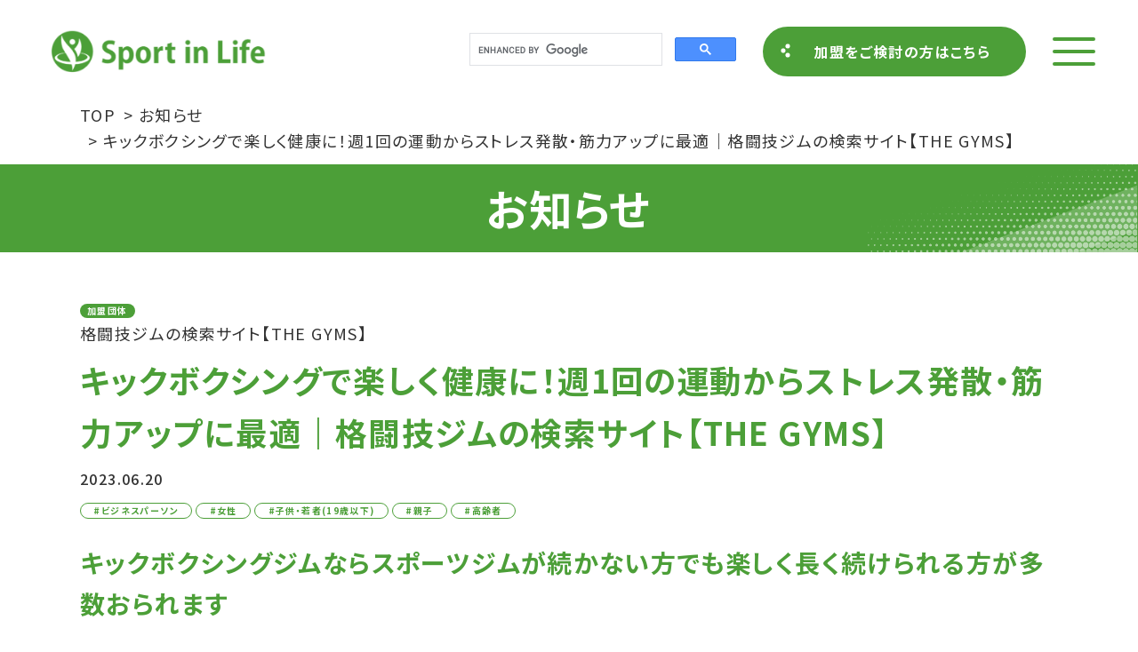

--- FILE ---
content_type: text/html; charset=UTF-8
request_url: https://sportinlife.go.jp/news/20230620/9116/
body_size: 10979
content:
<!DOCTYPE html>
<html lang="ja">

<head>
<meta charset="utf-8">
<meta name="viewport" content="width=device-width, initial-scale=1.0, viewport-fit=cover">
<meta name="format-detection" content="telephone=no">

<meta name='robots' content='index, follow, max-image-preview:large, max-snippet:-1, max-video-preview:-1' />
	<style>img:is([sizes="auto" i], [sizes^="auto," i]) { contain-intrinsic-size: 3000px 1500px }</style>
	
	<!-- This site is optimized with the Yoast SEO plugin v24.6 - https://yoast.com/wordpress/plugins/seo/ -->
	<title>キックボクシングで楽しく健康に！週1回の運動からストレス発散・筋力アップに最適｜格闘技ジムの検索サイト【THE GYMS】 | Sport in Lifeプロジェクト</title>
	<link rel="canonical" href="https://sportinlife.go.jp/news/20230620/9116/" />
	<meta property="og:locale" content="ja_JP" />
	<meta property="og:type" content="article" />
	<meta property="og:title" content="キックボクシングで楽しく健康に！週1回の運動からストレス発散・筋力アップに最適｜格闘技ジムの検索サイト【THE GYMS】 | Sport in Lifeプロジェクト" />
	<meta property="og:description" content="キックボクシングジムならスポーツジムが続かない方でも楽しく長く続けられる方が多数おられます 日本最大の格闘技ジム検索サイト「THE GYMS」は全国1,300件以上の格闘技ジムを掲載しています。 通いたい「エリア」や「格 [&hellip;]" />
	<meta property="og:url" content="https://sportinlife.go.jp/news/20230620/9116/" />
	<meta property="og:site_name" content="Sport in Lifeプロジェクト" />
	<meta property="article:modified_time" content="2023-06-30T07:20:12+00:00" />
	<meta property="og:image" content="https://sportinlife.go.jp/wp-content/uploads/2023/06/9116_01.jpg" />
	<meta property="og:image:width" content="1210" />
	<meta property="og:image:height" content="1188" />
	<meta property="og:image:type" content="image/jpeg" />
	<meta name="twitter:card" content="summary_large_image" />
	<script type="application/ld+json" class="yoast-schema-graph">{"@context":"https://schema.org","@graph":[{"@type":"WebPage","@id":"https://sportinlife.go.jp/news/20230620/9116/","url":"https://sportinlife.go.jp/news/20230620/9116/","name":"キックボクシングで楽しく健康に！週1回の運動からストレス発散・筋力アップに最適｜格闘技ジムの検索サイト【THE GYMS】 | Sport in Lifeプロジェクト","isPartOf":{"@id":"https://sportinlife.go.jp/#website"},"primaryImageOfPage":{"@id":"https://sportinlife.go.jp/news/20230620/9116/#primaryimage"},"image":{"@id":"https://sportinlife.go.jp/news/20230620/9116/#primaryimage"},"thumbnailUrl":"https://sportinlife.go.jp/wp-content/uploads/2023/06/9116_01.jpg","datePublished":"2023-06-20T05:00:44+00:00","dateModified":"2023-06-30T07:20:12+00:00","breadcrumb":{"@id":"https://sportinlife.go.jp/news/20230620/9116/#breadcrumb"},"inLanguage":"ja","potentialAction":[{"@type":"ReadAction","target":["https://sportinlife.go.jp/news/20230620/9116/"]}]},{"@type":"ImageObject","inLanguage":"ja","@id":"https://sportinlife.go.jp/news/20230620/9116/#primaryimage","url":"https://sportinlife.go.jp/wp-content/uploads/2023/06/9116_01.jpg","contentUrl":"https://sportinlife.go.jp/wp-content/uploads/2023/06/9116_01.jpg","width":1210,"height":1188},{"@type":"BreadcrumbList","@id":"https://sportinlife.go.jp/news/20230620/9116/#breadcrumb","itemListElement":[{"@type":"ListItem","position":1,"name":"ホーム","item":"https://sportinlife.go.jp/"},{"@type":"ListItem","position":2,"name":"お知らせ","item":"https://sportinlife.go.jp/news/"},{"@type":"ListItem","position":3,"name":"キックボクシングで楽しく健康に！週1回の運動からストレス発散・筋力アップに最適｜格闘技ジムの検索サイト【THE GYMS】"}]},{"@type":"WebSite","@id":"https://sportinlife.go.jp/#website","url":"https://sportinlife.go.jp/","name":"Sport in Lifeプロジェクト","description":"Sport in Lifeは自治体・スポーツ団体・経済団体・企業などが一体となり、国民のスポーツ参画を促進するプロジェクト。","potentialAction":[{"@type":"SearchAction","target":{"@type":"EntryPoint","urlTemplate":"https://sportinlife.go.jp/?s={search_term_string}"},"query-input":{"@type":"PropertyValueSpecification","valueRequired":true,"valueName":"search_term_string"}}],"inLanguage":"ja"}]}</script>
	<!-- / Yoast SEO plugin. -->


<link rel='dns-prefetch' href='//unpkg.com' />
<link rel='dns-prefetch' href='//kit.fontawesome.com' />
<link rel='dns-prefetch' href='//cdn.jsdelivr.net' />
<link rel='dns-prefetch' href='//www.googletagmanager.com' />
<link rel='preconnect' href='//fonts.googleapis.com' />
<link rel='preconnect' href='//www.google-analytics.com' />
<style id='wp-block-library-inline-css' type='text/css'>
:root{--wp-admin-theme-color:#007cba;--wp-admin-theme-color--rgb:0,124,186;--wp-admin-theme-color-darker-10:#006ba1;--wp-admin-theme-color-darker-10--rgb:0,107,161;--wp-admin-theme-color-darker-20:#005a87;--wp-admin-theme-color-darker-20--rgb:0,90,135;--wp-admin-border-width-focus:2px;--wp-block-synced-color:#7a00df;--wp-block-synced-color--rgb:122,0,223;--wp-bound-block-color:var(--wp-block-synced-color)}@media (min-resolution:192dpi){:root{--wp-admin-border-width-focus:1.5px}}.wp-element-button{cursor:pointer}:root{--wp--preset--font-size--normal:16px;--wp--preset--font-size--huge:42px}:root .has-very-light-gray-background-color{background-color:#eee}:root .has-very-dark-gray-background-color{background-color:#313131}:root .has-very-light-gray-color{color:#eee}:root .has-very-dark-gray-color{color:#313131}:root .has-vivid-green-cyan-to-vivid-cyan-blue-gradient-background{background:linear-gradient(135deg,#00d084,#0693e3)}:root .has-purple-crush-gradient-background{background:linear-gradient(135deg,#34e2e4,#4721fb 50%,#ab1dfe)}:root .has-hazy-dawn-gradient-background{background:linear-gradient(135deg,#faaca8,#dad0ec)}:root .has-subdued-olive-gradient-background{background:linear-gradient(135deg,#fafae1,#67a671)}:root .has-atomic-cream-gradient-background{background:linear-gradient(135deg,#fdd79a,#004a59)}:root .has-nightshade-gradient-background{background:linear-gradient(135deg,#330968,#31cdcf)}:root .has-midnight-gradient-background{background:linear-gradient(135deg,#020381,#2874fc)}.has-regular-font-size{font-size:1em}.has-larger-font-size{font-size:2.625em}.has-normal-font-size{font-size:var(--wp--preset--font-size--normal)}.has-huge-font-size{font-size:var(--wp--preset--font-size--huge)}.has-text-align-center{text-align:center}.has-text-align-left{text-align:left}.has-text-align-right{text-align:right}#end-resizable-editor-section{display:none}.aligncenter{clear:both}.items-justified-left{justify-content:flex-start}.items-justified-center{justify-content:center}.items-justified-right{justify-content:flex-end}.items-justified-space-between{justify-content:space-between}.screen-reader-text{border:0;clip:rect(1px,1px,1px,1px);clip-path:inset(50%);height:1px;margin:-1px;overflow:hidden;padding:0;position:absolute;width:1px;word-wrap:normal!important}.screen-reader-text:focus{background-color:#ddd;clip:auto!important;clip-path:none;color:#444;display:block;font-size:1em;height:auto;left:5px;line-height:normal;padding:15px 23px 14px;text-decoration:none;top:5px;width:auto;z-index:100000}html :where(.has-border-color){border-style:solid}html :where([style*=border-top-color]){border-top-style:solid}html :where([style*=border-right-color]){border-right-style:solid}html :where([style*=border-bottom-color]){border-bottom-style:solid}html :where([style*=border-left-color]){border-left-style:solid}html :where([style*=border-width]){border-style:solid}html :where([style*=border-top-width]){border-top-style:solid}html :where([style*=border-right-width]){border-right-style:solid}html :where([style*=border-bottom-width]){border-bottom-style:solid}html :where([style*=border-left-width]){border-left-style:solid}html :where(img[class*=wp-image-]){height:auto;max-width:100%}:where(figure){margin:0 0 1em}html :where(.is-position-sticky){--wp-admin--admin-bar--position-offset:var(--wp-admin--admin-bar--height,0px)}@media screen and (max-width:600px){html :where(.is-position-sticky){--wp-admin--admin-bar--position-offset:0px}}
</style>
<link rel='stylesheet' id='spider-css' href='https://sportinlife.go.jp/wp-content/plugins/snow-monkey-blocks/dist/packages/spider/dist/css/spider.css?ver=1741543707' type='text/css' media='all' />
<link rel='stylesheet' id='snow-monkey-blocks-css' href='https://sportinlife.go.jp/wp-content/plugins/snow-monkey-blocks/dist/css/blocks.css?ver=1741543707' type='text/css' media='all' />
<link rel='stylesheet' id='sass-basis-css' href='https://sportinlife.go.jp/wp-content/plugins/snow-monkey-blocks/dist/css/fallback.css?ver=1741543707' type='text/css' media='all' />
<link rel='stylesheet' id='snow-monkey-blocks/nopro-css' href='https://sportinlife.go.jp/wp-content/plugins/snow-monkey-blocks/dist/css/nopro.css?ver=1741543707' type='text/css' media='all' />
<link rel='stylesheet' id='font-awesome-svg-styles-css' href='https://sportinlife.go.jp/wp-content/uploads/font-awesome/v6.7.2/css/svg-with-js.css' type='text/css' media='all' />
<style id='font-awesome-svg-styles-inline-css' type='text/css'>
   .wp-block-font-awesome-icon svg::before,
   .wp-rich-text-font-awesome-icon svg::before {content: unset;}
</style>
<style id='classic-theme-styles-inline-css' type='text/css'>
/*! This file is auto-generated */
.wp-block-button__link{color:#fff;background-color:#32373c;border-radius:9999px;box-shadow:none;text-decoration:none;padding:calc(.667em + 2px) calc(1.333em + 2px);font-size:1.125em}.wp-block-file__button{background:#32373c;color:#fff;text-decoration:none}
</style>
<link rel='stylesheet' id='theme-reset-css' href='https://cdn.jsdelivr.net/npm/destyle.css@3.0.2/destyle.min.css?ver=3.0.2' type='text/css' media='all' />
<link rel='stylesheet' id='theme-preset-css' href='https://sportinlife.go.jp/wp-content/themes/release/style.css?ver=20251016' type='text/css' media='all' />
<link rel='stylesheet' id='cdn-swiper-css' href='//unpkg.com/swiper@4.5.1/dist/css/swiper.min.css?ver=4.5.1' type='text/css' media='all' />
<link rel='stylesheet' id='theme-common-css' href='https://sportinlife.go.jp/wp-content/themes/release/assets/dist/css/common.min.css?ver=20251016' type='text/css' media='all' />
<link rel='stylesheet' id='theme-single-news-css' href='https://sportinlife.go.jp/wp-content/themes/release/assets/dist/css/single-news.min.css?ver=20251016' type='text/css' media='all' />
<script type="text/javascript" src="https://sportinlife.go.jp/wp-content/plugins/snow-monkey-blocks/dist/packages/spider/dist/js/spider.js?ver=1741543707" id="spider-js" defer="defer" data-wp-strategy="defer"></script>
<script defer crossorigin="anonymous" type="text/javascript" src="https://kit.fontawesome.com/b6a301523d.js" id="font-awesome-official-js"></script>
<meta name="generator" content="Site Kit by Google 1.147.0" /><script type="application/ld+json">{"@context":"http://schema.org","@type":"BreadcrumbList","itemListElement":[{"@type":"ListItem","position":1,"item":{"@id":"https://sportinlife.go.jp","name":"Sport in Lifeプロジェクト"}},{"@type":"ListItem","position":2,"item":{"@id":"https://sportinlife.go.jp/news/","name":"お知らせ"}},{"@type":"ListItem","position":3,"item":{"@id":"https://sportinlife.go.jp/news/20230620/9116/","name":"キックボクシングで楽しく健康に！週1回の運動からストレス発散・筋力アップに最適｜格闘技ジムの検索サイト【THE GYMS】"}}]}</script><noscript><style>.lazyload[data-src]{display:none !important;}</style></noscript><style>.lazyload{background-image:none !important;}.lazyload:before{background-image:none !important;}</style><style>.wp-block-gallery.is-cropped .blocks-gallery-item picture{height:100%;width:100%;}</style><link rel="icon" href="https://sportinlife.go.jp/wp-content/uploads/2022/09/screenshot.jpg" sizes="32x32" />
<link rel="icon" href="https://sportinlife.go.jp/wp-content/uploads/2022/09/screenshot.jpg" sizes="192x192" />
<link rel="apple-touch-icon" href="https://sportinlife.go.jp/wp-content/uploads/2022/09/screenshot.jpg" />
<meta name="msapplication-TileImage" content="https://sportinlife.go.jp/wp-content/uploads/2022/09/screenshot.jpg" />


<script src="https://kit.fontawesome.com/b6a301523d.js" crossorigin="anonymous"></script>

<!-- Global site tag (gtag.js) - Google Analytics -->
<script async src="//www.googletagmanager.com/gtag/js?id=G-8YYH3ZX25S"></script>
<script>
  window.dataLayer = window.dataLayer || [];
  function gtag() { dataLayer.push(arguments); }
  gtag('js', new Date());

  gtag('config', 'G-8YYH3ZX25S');
</script>

<!-- Google Tag Manager -->

<script>(function(w,d,s,l,i){w[l]=w[l]||[];w[l].push({'gtm.start':
new Date().getTime(),event:'gtm.js'});var f=d.getElementsByTagName(s)[0],
j=d.createElement(s),dl=l!='dataLayer'?'&l='+l:'';j.async=true;j.src=
'https://www.googletagmanager.com/gtm.js?id='+i+dl;f.parentNode.insertBefore(j,f);
})(window,document,'script','dataLayer','GTM-PFJRL3V7');</script>
<!-- End Google Tag Manager -->

<!-- AWS -->
<meta name="google-site-verification" content="10RM9MGehOCfGIHtTpOumpHOy3MiN0XgCfkveecz8dw" />
</head>


<body data-post-param="%e3%82%ad%e3%83%83%e3%82%af%e3%83%9c%e3%82%af%e3%82%b7%e3%83%b3%e3%82%b0%e3%81%a7%e6%a5%bd%e3%81%97%e3%81%8f%e5%81%a5%e5%ba%b7%e3%81%ab%ef%bc%81%e9%80%b11%e5%9b%9e%e3%81%ae%e9%81%8b%e5%8b%95%e3%81%8b">
<!-- Google Tag Manager (noscript) -->

<noscript><iframe src="https://www.googletagmanager.com/ns.html?id=GTM-PFJRL3V7"
height="0" width="0" style="display:none;visibility:hidden"></iframe></noscript>
<!-- End Google Tag Manager (noscript) -->


<div id="container">

<header id="globalHeader" class="globalHeader">
  <div class="globalHeader__inner">
    <div id="globalNavigation" class="globalNavigation">
  <nav class="globalNavigation__navigation" >
    <h1 class="globalNavigation__heading">
      <a class="globalNavigation__headingInner" href="https://sportinlife.go.jp">Sport in Life</a>
    </h1>
    <div class="globalNavigation__search">
    <script async src="https://cse.google.com/cse.js?cx=a57b35c33982949fa">
    </script>
    <div class="gcse-search"></div>
    </div>
    <div class="globalNavigation__button button" data-layout="default">
      <a class="button__anchor" href="/consortium/join/">
          <span class="button__anchorInner">加盟をご検討の方はこちら</span>
      </a>
    </div>

    <div class="globalNavigation__hamburger" data-drawer="drawer">
      <span class="globalNavigation__hamburgerInner">toggle</span>
    </div>
    <div id="drawer" class="globalNavigation__list">

      <nav class="navigation" data-layout="globalHeader">
          <div class="globalNavigation__search">
    <script async src="https://cse.google.com/cse.js?cx=a57b35c33982949fa">
    </script>
    <div class="gcse-search"></div>
    </div>
        <ul class="navigation__list">
          <li class="navigation__item">
            <div class="unordered" data-layout="globalNavigation">
              <ul class="unordered__list">
                  <li class="unordered__item">
    <a class="unordered__anchor" href="https://sportinlife.go.jp/about/">
      <span class="unordered__anchorInner">Sport in Lifeとは？</span>
    </a>
  </li>  <li class="unordered__item">
    <a class="unordered__anchor" href="https://sportinlife.go.jp/lifeperformance/">
      <span class="unordered__anchorInner">「ライフパフォーマンス」とは</span>
    </a>
  </li>  <li class="unordered__item">
    <a class="unordered__anchor" href="https://sportinlife.go.jp/purpose/">
      <span class="unordered__anchorInner">「目的を持った運動・スポーツ」とは？</span>
    </a>
  </li>  <li class="unordered__item">
    <a class="unordered__anchor" href="https://sportinlife.go.jp/conditioning/">
      <span class="unordered__anchorInner">コンディショニングに関する研究</span>
    </a>
  </li>  <li class="unordered__item">
    <a class="unordered__anchor" href="https://sportinlife.go.jp/movie/">
      <span class="unordered__anchorInner">運動・スポーツの実践プログラム例</span>
    </a>
  </li>  <li class="unordered__item">
    <a class="unordered__anchor" href="https://sportinlife.go.jp/contents/">
      <span class="unordered__anchorInner">関連コンテンツ</span>
    </a>
  </li>  <li class="unordered__item">
    <a class="unordered__anchor" href="https://sportinlife.go.jp/news/">
      <span class="unordered__anchorInner">お知らせ</span>
    </a>
  </li>              </ul>
            </div>
          </li>
          <li class="navigation__item">
            <div class="definition" data-layout="globalHeader">
              <dl class="definition__list">
                <div class="definition__wrap">
                  <h2>【加盟団体向け】</h2>
                  <dt class="definition__term">
                    <figure class="definition__figure">
                      <img class="definition__image lazyload" src="[data-uri]" alt="" data-src="https://sportinlife.go.jp/wp-content/themes/release/assets/images/definition_globalHeader_image_02.jpg?ver=20251016" decoding="async" width="545" height="349" data-eio-rwidth="545" data-eio-rheight="349"><noscript><img class="definition__image" src="https://sportinlife.go.jp/wp-content/themes/release/assets/images/definition_globalHeader_image_02.jpg?ver=20251016" alt="" data-eio="l"></noscript>
																				<!-- 
				<div class="">2025年10月29日</div>
				-->
												
					<p class="navi__description">
					<span class="navi__description_tex">参画団体数 5,173</span><br>
					<span class="navi__description_tex"><small>（2025年10月29日時点）</small></span>
					</p>                      
					  
					  
					  
					  <figcaption class="definition__figcaption">
                        <div class="definition__button">
                          <a class="definition__buttonAnchor" href="/consortium/">
                            <span class="definition__buttonAnchorInner">加盟団体／企業の方</span>
                          </a>
                        </div>
                      </figcaption>
                    </figure>
                  </dt>
                  <dd class="definition__description">
                    <div class="unordered" data-layout="globalHeader">
                      <ul class="unordered__list">
                          <li class="unordered__item">
    <a class="unordered__anchor" href="https://sportinlife.go.jp/consortium/participant/">
      <span class="unordered__anchorInner">参画団体一覧</span>
    </a>
  </li>  <li class="unordered__item">
    <a class="unordered__anchor" href="https://sportinlife.go.jp/consortium/join/">
      <span class="unordered__anchorInner">Sport in Life コンソーシアム加盟方法</span>
    </a>
  </li>  <li class="unordered__item">
    <a class="unordered__anchor" href="https://sportinlife.go.jp/award/">
      <span class="unordered__anchorInner">Sport in Lifeアワード</span>
    </a>
  </li>  <li class="unordered__item">
    <a class="unordered__anchor" href="https://sportinlife.go.jp/consortium/sports_yell_company/">
      <span class="unordered__anchorInner">スポーツエールカンパニー</span>
    </a>
  </li>                      </ul>
                    </div>
                    <div class="unordered" data-layout="globalHeader">
                      <ul class="unordered__list">
                          <li class="unordered__item">
    <a class="unordered__anchor" href="https://sportinlife.go.jp/consortium/offer/">
      <span class="unordered__anchorInner">取組モデル創出事業の公募</span>
    </a>
  </li>  <li class="unordered__item">
    <a class="unordered__anchor" href="https://sportinlife.go.jp/consortium/prtool/">
      <span class="unordered__anchorInner">広報ツールダウンロード</span>
    </a>
  </li>  <li class="unordered__item">
    <a class="unordered__anchor" href="https://sportinlife.go.jp/consortium/teamsportinlife/">
      <span class="unordered__anchorInner">加盟団体ピックアップ事例</span>
    </a>
  </li>                      </ul>
                    </div>
                  </dd>
                </div>
              </dl>
            </div>
          </li>
          <li class="navigation__item">
            <div class="definition" data-layout="globalHeader">
              <dl class="definition__list">
                <div class="definition__wrap">
                  <h2>【一般向け】</h2>
                  <dt class="definition__term">
                    <figure class="definition__figure">
                      <img class="definition__image lazyload" src="[data-uri]" alt="" data-src="https://sportinlife.go.jp/wp-content/themes/release/assets/images/definition_globalHeader_image_01.png?ver=20251016" decoding="async" width="645" height="413" data-eio-rwidth="645" data-eio-rheight="413"><noscript><img class="definition__image" src="https://sportinlife.go.jp/wp-content/themes/release/assets/images/definition_globalHeader_image_01.png?ver=20251016" alt="" data-eio="l"></noscript>
                      <figcaption class="definition__figcaption">
                        <div class="definition__button">
                          <a class="definition__buttonAnchor" href="/general/">
                            <span class="definition__buttonAnchorInner">スポーツを楽しみたい方</span>
                          </a>
                        </div>
                      </figcaption>
                    </figure>
                  </dt>
                  <dd class="definition__description">
                    <div class="unordered" data-layout="globalHeader">
                      <ul class="unordered__list">
                          <li class="unordered__item">
    <a class="unordered__anchor" href="https://sportinlife.go.jp/general/column/">
      <span class="unordered__anchorInner">Sport in Life レポート</span>
    </a>
  </li>  <li class="unordered__item">
    <a class="unordered__anchor" href="https://sports.go.jp/">
      <span class="unordered__anchorInner">DEPORTARE</span>
    </a>
  </li>  <li class="unordered__item">
    <a class="unordered__anchor" href="https://cocospo.go.jp/">
      <span class="unordered__anchorInner">ここスポ</span>
    </a>
  </li>                      </ul>
                    </div>
                  </dd>
                </div>
              </dl>
            </div>
            <div class="unordered" data-layout="globalNavigationSns">
              <a class="globalHeader__icon globalHeader__icon--twitter" href="https://twitter.com/sportinlife_JSA" target="_blank" rel="noopener noreferrer" onclick="gtag('event', 'click', {'event_category': 'link','event_label': 'footer_公式Twitter'});">
                <span>Twitter</span>
              </a>
              <a href="https://www.facebook.com/TeamSportinLife/" target="_blank">
              <img src="[data-uri]" alt="Facebook" data-src="https://sportinlife.go.jp/wp-content/themes/release/assets/images/icon_facebook.png" decoding="async" class="lazyload" width="100" height="100" data-eio-rwidth="100" data-eio-rheight="100"><noscript><img src="https://sportinlife.go.jp/wp-content/themes/release/assets/images/icon_facebook.png" alt="Facebook" data-eio="l"></noscript>
              </a>
            </div>
            <div class="unordered" data-layout="globalNavigationOther">
              <ul>
                <li><a href="https://sportinlife.go.jp/privacy/">プライバシーポリシー</a></li>
                <li><a href="https://sportinlife.go.jp/terms/">利用規約</a></li>
              </ul>
            </div>
          </li>
        </ul>
      </nav>
    </div>
  </nav>
</div>        <nav id="breadcrumbs" class="ordered" data-layout="breadcrumbs">
      <ol class="ordered__list">
        <!-- Breadcrumb NavXT 7.4.1 -->
<li class="ordered__item">
  <a class="ordered__anchor ordered__anchor--home" title="Sport in Lifeプロジェクト" href="https://sportinlife.go.jp" >
    <span class="ordered__anchorInner">TOP</span>
  </a>
</li><li class="ordered__item">
  <a class="ordered__anchor ordered__anchor--archive post-news-archive" title="お知らせ" href="https://sportinlife.go.jp/news/" >
    <span class="ordered__anchorInner">お知らせ</span>
  </a>
</li><li class="ordered__item">
  <a class="ordered__anchor ordered__anchor--post post-news current-item" title="キックボクシングで楽しく健康に！週1回の運動からストレス発散・筋力アップに最適｜格闘技ジムの検索サイト【THE GYMS】" href="https://sportinlife.go.jp/news/20230620/9116/" aria-current="page">
    <span class="ordered__anchorInner">キックボクシングで楽しく健康に！週1回の運動からストレス発散・筋力アップに最適｜格闘技ジムの検索サイト【THE GYMS】</span>
  </a>
</li>      </ol>
    </nav>
      </div>
</header>

<main class="main" data-layout="default">

  <div class="heading" data-layout="common">
    <h1 class="heading__title">
      <span class="heading__titleInner">お知らせ</span>
    </h1>
  </div>

  <div class="heading" data-layout="default">
    <div class="heading__head">
            <div class="heading__category heading__category--consortium">加盟団体</div>
      <div class="heading__consortium">格闘技ジムの検索サイト【THE GYMS】</div>
    </div>
    <h1 class="heading__title">
      <span class="heading__titleInner">キックボクシングで楽しく健康に！週1回の運動からストレス発散・筋力アップに最適｜格闘技ジムの検索サイト【THE GYMS】</span>
    </h1>
    <time class="heading__date" datetime="2023-06-20T14:00:44+09:00">2023.06.20</time>
  </div>

  <div class="unordered" data-layout="default"><ul class="unordered__list"><li class="unordered__item"><span class="unordered__itemInner">ビジネスパーソン</span></li><li class="unordered__item"><span class="unordered__itemInner">女性</span></li><li class="unordered__item"><span class="unordered__itemInner">子供・若者(19歳以下)</span></li><li class="unordered__item"><span class="unordered__itemInner">親子</span></li><li class="unordered__item"><span class="unordered__itemInner">高齢者</span></li></ul></div>
  <div class="definition" data-layout="default">
    <dl class="definition__list">
      <div class="definition__wrap">
        <dt class="definition__term">
          <span class="definition__termInner">キックボクシングで楽しく健康に！週1回の運動からストレス発散・筋力アップに最適｜格闘技ジムの検索サイト【THE GYMS】</span>
        </dt>
        <dd class="definition__description">
          <h2 class="post_heading">キックボクシングジムならスポーツジムが続かない方でも楽しく長く続けられる方が多数おられます</h2>
<p>日本最大の格闘技ジム検索サイト「THE GYMS」は全国1,300件以上の格闘技ジムを掲載しています。<br />
通いたい「エリア」や「格闘技ジャンル」から検索でき、自宅や職場などの近くにある格闘技ジムをワンクリックで簡単に探すことができる検索サービスです。</p>
<p>&nbsp;</p>
<p>多くの人は格闘技ジムに対して、汚くて怖いイメージを持っており、「踏み込みづらい」と感じる方も少なくありません。<br />
しかし、最近の格闘技ジムは女性専用ジムや、子供と一緒に家族で通えるジム、幼児からお年寄りまで通えるジムなど、綺麗で清潔なジムが増えてきています。<br />
格闘技ジムに入会する方の9割は未経験からのスタートなので、安心して誰でも通うことができます。</p>
<p>&nbsp;</p>
<p>スポーツジムやジョギングなど、なかなか続けることができないと感じていませんか？それなら、新たな運動としてキックボクシングを試してみてはいかがでしょうか。</p>
<p>&nbsp;</p>
<p>キックボクシングは全身運動であり、筋力アップやダイエットに効果的です。さらに、ストレス解消に役立つため、日々の生活で感じるストレスを発散するのにも役立ちます。<br />
また、キックボクシングは心肺機能を向上させ、筋肉を強化し、柔軟性を高めます。集中力を高める効果もあります。</p>
<p>&nbsp;</p>
<p>新しいことに挑戦する勇気を持つことで、あなた自身の可能性を広げることができます。キックボクシングジムに足を踏み入れて、新たな自分を発見してみてはいかがでしょうか。</p>
<p>&nbsp;</p>
<p><picture><source   type="image/webp" data-srcset="https://sportinlife.go.jp/wp-content/uploads/2023/06/9116_01.jpg.webp"><img decoding="async" class="post_image_540 post_pt_40 size-full lazyload"  src="[data-uri]" alt="" data-eio="p" data-src="https://sportinlife.go.jp/wp-content/uploads/2023/06/9116_01.jpg" width="1210" height="1188" data-eio-rwidth="1210" data-eio-rheight="1188"></picture><noscript><img decoding="async" class="post_image_540 post_pt_40 size-full"  src="https://sportinlife.go.jp/wp-content/uploads/2023/06/9116_01.jpg" alt="" data-eio="l"></noscript></p>
<p>&nbsp;</p>
<h2 class="post_heading">THE GYMSでは、日本全国のキックボクシングジムを探せます</h2>
<p><a href="https://thegyms.jp/hokkaido/tag/kickboxing/" target="_blank" rel="noopener">北海道のキックボクシングジム</a><br />
<a href="https://thegyms.jp/aomori/tag/kickboxing/" target="_blank" rel="noopener">青森県のキックボクシングジム</a><br />
<a href="https://thegyms.jp/akita/tag/kickboxing/" target="_blank" rel="noopener">秋田県のキックボクシングジム</a><br />
<a href="https://thegyms.jp/iwate/tag/kickboxing/" target="_blank" rel="noopener">岩手県のキックボクシングジム</a><br />
<a href="https://thegyms.jp/yamagata/tag/kickboxing/" target="_blank" rel="noopener">山形県のキックボクシングジム</a><br />
<a href="https://thegyms.jp/miyagi/tag/kickboxing/" target="_blank" rel="noopener">宮城県のキックボクシングジム</a><br />
<a href="https://thegyms.jp/fukushima/tag/kickboxing/" target="_blank" rel="noopener">福島県のキックボクシングジム</a><br />
<a href="https://thegyms.jp/tokyo/tag/kickboxing/" target="_blank" rel="noopener">東京都のキックボクシングジム</a><br />
<a href="https://thegyms.jp/kanagawa/tag/kickboxing/" target="_blank" rel="noopener">神奈川県のキックボクシングジム</a><br />
<a href="https://thegyms.jp/saitama/tag/kickboxing/" target="_blank" rel="noopener">埼玉県のキックボクシングジム</a><br />
<a href="https://thegyms.jp/chiba/tag/kickboxing/" target="_blank" rel="noopener">千葉県のキックボクシングジム</a><br />
<a href="https://thegyms.jp/ibaraki/tag/kickboxing/" target="_blank" rel="noopener">茨城県のキックボクシングジム</a><br />
<a href="https://thegyms.jp/tochigi/tag/kickboxing/" target="_blank" rel="noopener">栃木県のキックボクシングジム</a><br />
<a href="https://thegyms.jp/gunma/tag/kickboxing/" target="_blank" rel="noopener">群馬県のキックボクシングジム</a><br />
<a href="https://thegyms.jp/yamanashi/tag/kickboxing/" target="_blank" rel="noopener">山梨県のキックボクシングジム</a><br />
<a href="https://thegyms.jp/nagano/tag/kickboxing/" target="_blank" rel="noopener">長野県のキックボクシングジム</a><br />
<a href="https://thegyms.jp/niigata/tag/kickboxing/" target="_blank" rel="noopener">新潟県のキックボクシングジム</a><br />
<a href="https://thegyms.jp/aichi/tag/kickboxing/" target="_blank" rel="noopener">愛知県のキックボクシングジム</a><br />
<a href="https://thegyms.jp/gifu/tag/kickboxing/" target="_blank" rel="noopener">岐阜県のキックボクシングジム</a><br />
<a href="https://thegyms.jp/mie/tag/kickboxing/" target="_blank" rel="noopener">三重県のキックボクシングジム</a><br />
<a href="https://thegyms.jp/shizuoka/tag/kickboxing/" target="_blank" rel="noopener">静岡県のキックボクシングジム</a><br />
<a href="https://thegyms.jp/ishikawa/tag/kickboxing/" target="_blank" rel="noopener">石川県のキックボクシングジム</a><br />
<a href="https://thegyms.jp/fukui/tag/kickboxing/" target="_blank" rel="noopener">福井県のキックボクシングジム</a><br />
<a href="https://thegyms.jp/toyama/tag/kickboxing/" target="_blank" rel="noopener">富山県のキックボクシングジム</a><br />
<a href="https://thegyms.jp/osaka/tag/kickboxing/" target="_blank" rel="noopener">大阪府のキックボクシングジム</a><br />
<a href="https://thegyms.jp/hyogo/tag/kickboxing/" target="_blank" rel="noopener">兵庫県のキックボクシングジム</a><br />
<a href="https://thegyms.jp/kyoto/tag/kickboxing/" target="_blank" rel="noopener">京都府のキックボクシングジム</a><br />
<a href="https://thegyms.jp/nara/tag/kickboxing/" target="_blank" rel="noopener">奈良県のキックボクシングジム</a><br />
<a href="https://thegyms.jp/shiga/tag/kickboxing/" target="_blank" rel="noopener">滋賀県のキックボクシングジム</a><br />
<a href="https://thegyms.jp/wakayama/tag/kickboxing/" target="_blank" rel="noopener">和歌山県のキックボクシングジム</a><br />
<a href="https://thegyms.jp/hiroshima/tag/kickboxing/" target="_blank" rel="noopener">広島県のキックボクシングジム</a><br />
<a href="https://thegyms.jp/okayama/tag/kickboxing/" target="_blank" rel="noopener">岡山県のキックボクシングジム</a><br />
<a href="https://thegyms.jp/tottori/tag/kickboxing/" target="_blank" rel="noopener">鳥取県のキックボクシングジム</a><br />
<a href="https://thegyms.jp/shimane/tag/kickboxing/" target="_blank" rel="noopener">島根県のキックボクシングジム</a><br />
<a href="https://thegyms.jp/yamaguchi/tag/kickboxing/" target="_blank" rel="noopener">山口県のキックボクシングジム</a><br />
<a href="https://thegyms.jp/kagawa/tag/kickboxing/" target="_blank" rel="noopener">香川県のキックボクシングジム</a><br />
<a href="https://thegyms.jp/tokushima/tag/kickboxing/" target="_blank" rel="noopener">徳島県のキックボクシングジム</a><br />
<a href="https://thegyms.jp/ehime/tag/kickboxing/" target="_blank" rel="noopener">愛媛県のキックボクシングジム</a><br />
<a href="https://thegyms.jp/kochi/tag/kickboxing/" target="_blank" rel="noopener">高知県のキックボクシングジム</a><br />
<a href="https://thegyms.jp/fukuoka/tag/kickboxing/" target="_blank" rel="noopener">福岡県のキックボクシングジム</a><br />
<a href="https://thegyms.jp/saga/tag/kickboxing/" target="_blank" rel="noopener">佐賀県のキックボクシングジム</a><br />
<a href="https://thegyms.jp/nagasaki/tag/kickboxing/" target="_blank" rel="noopener">長崎県のキックボクシングジム</a><br />
<a href="https://thegyms.jp/oita/tag/kickboxing/" target="_blank" rel="noopener">大分県のキックボクシングジム</a><br />
<a href="https://thegyms.jp/kumamoto/tag/kickboxing/" target="_blank" rel="noopener">熊本県のキックボクシングジム</a><br />
<a href="https://thegyms.jp/miyazaki/tag/kickboxing/" target="_blank" rel="noopener">宮崎県のキックボクシングジム</a><br />
<a href="https://thegyms.jp/kagoshima/tag/kickboxing/" target="_blank" rel="noopener">鹿児島県のキックボクシングジム</a><br />
<a href="https://thegyms.jp/okinawa/tag/kickboxing/" target="_blank" rel="noopener">沖縄県のキックボクシングジム</a></p>
        </dd>
      </div>
    </dl>
  </div>

  <div class="button button--center" data-layout="default">
    <a class="button__anchor button__anchor--green" href="https://sportinlife.go.jp/news/">
      <span class="button__anchorInner">すべてのお知らせへ戻る</span>
    </a>
  </div>

</main>

<div class="unordered" data-layout="globalFooter">
    <ul class="unordered__list">
    <li class="unordered__item">
      <a class="unordered__anchor unordered__anchor--shadow" href="https://sportinlife.go.jp/movie/">
        <picture>
          <source  media="(max-width: 1100px)" data-srcset="https://sportinlife.go.jp/wp-content/themes/release/assets/images/globalFooter_banner_04.png?ver=20251016">
          <img src="[data-uri]" alt="" data-src="https://sportinlife.go.jp/wp-content/themes/release/assets/images/globalFooter_banner_04.png?ver=20251016" decoding="async" class="lazyload" width="710" height="272" data-eio-rwidth="710" data-eio-rheight="272">
        </picture><noscript><img src="https://sportinlife.go.jp/wp-content/themes/release/assets/images/globalFooter_banner_04.png?ver=20251016" alt="" data-eio="l"></noscript>
      </a>
    </li>
    <li class="unordered__item">
      <a class="unordered__anchor unordered__anchor--shadow" href="https://sports.go.jp/" target="_blank" rel="noopener noreferrer">
        <picture>
          <source  media="(max-width: 1100px)" data-srcset="https://sportinlife.go.jp/wp-content/themes/release/assets/images/globalFooter_banner_01.png?ver=20251016">
          <img src="[data-uri]" alt="" data-src="https://sportinlife.go.jp/wp-content/themes/release/assets/images/globalFooter_banner_01.png?ver=20251016" decoding="async" class="lazyload" width="710" height="272" data-eio-rwidth="710" data-eio-rheight="272">
        </picture><noscript><img src="https://sportinlife.go.jp/wp-content/themes/release/assets/images/globalFooter_banner_01.png?ver=20251016" alt="" data-eio="l"></noscript>
      </a>
    </li>
    <li class="unordered__item">
      <a class="unordered__anchor unordered__anchor--shadow" href="https://cocospo.go.jp/" target="_blank" rel="noopener noreferrer">
        <picture>
          <source  media="(max-width: 1100px)" data-srcset="https://sportinlife.go.jp/wp-content/themes/release/assets/images/globalFooter_banner_02.png?ver=20251016">
          <img src="[data-uri]" alt="ここスポ" data-src="https://sportinlife.go.jp/wp-content/themes/release/assets/images/globalFooter_banner_02.png?ver=20251016" decoding="async" class="lazyload" width="710" height="272" data-eio-rwidth="710" data-eio-rheight="272">
        </picture><noscript><img src="https://sportinlife.go.jp/wp-content/themes/release/assets/images/globalFooter_banner_02.png?ver=20251016" alt="ここスポ" data-eio="l"></noscript>
      </a>
    </li>
  </ul>
</div>

<footer id="globalFooter" class="globalFooter">
  <h1 class="globalFooter__heading">
    <a class="globalFooter__headingInner" href="https://sportinlife.go.jp">
      <span>Sport in Life</span>
    </a>
    <a class="globalFooter__icon globalFooter__icon--twitter" href="https://twitter.com/sportinlife_JSA" target="_blank" rel="noopener noreferrer" onclick="gtag('event', 'click', {'event_category': 'link','event_label': 'footer_公式Twitter'});">
      <span>Twitter</span>
    </a>
  </h1>
  <div class="globalFooter__inner">
    <div class="definition" data-layout="globalFooter">
      <dl class="definition__list">
        <div class="definition__wrap">
          <dt class="definition__term">
            <a class="definition__termInner" href="/general/">一般向けトップ</a>
          </dt>
          <dd class="definition__description">
            <ul class="definition__unordered">
                <li class="definition__item">
    <a class="definition__anchor" href="https://sportinlife.go.jp/general/column/">
      <span class="definition__anchorInner">Sport in Life レポート</span>
    </a>
  </li>  <li class="definition__item">
    <a class="definition__anchor" href="https://sports.go.jp/">
      <span class="definition__anchorInner">DEPORTARE</span>
    </a>
  </li>  <li class="definition__item">
    <a class="definition__anchor" href="https://cocospo.go.jp/">
      <span class="definition__anchorInner">ここスポ</span>
    </a>
  </li>            </ul>
          </dd>
        </div>
        <div class="definition__wrap">
          <dt class="definition__term">
            <a class="definition__termInner" href="/consortium/">加盟団体向けトップ</a>
          </dt>
          <dd class="definition__description">
            <ul class="definition__unordered">
                <li class="definition__item">
    <a class="definition__anchor" href="https://sportinlife.go.jp/consortium/join/">
      <span class="definition__anchorInner">Sport in Life コンソーシアム加盟の方法</span>
    </a>
  </li>  <li class="definition__item">
    <a class="definition__anchor" href="https://sportinlife.go.jp/award/">
      <span class="definition__anchorInner">Sport in Life アワード</span>
    </a>
  </li>  <li class="definition__item">
    <a class="definition__anchor" href="https://sportinlife.go.jp/consortium/sports_yell_company/">
      <span class="definition__anchorInner">スポーツエールカンパニー</span>
    </a>
  </li>  <li class="definition__item">
    <a class="definition__anchor" href="https://sportinlife.go.jp/consortium/offer/">
      <span class="definition__anchorInner">取組モデル創出事業の公募</span>
    </a>
  </li>  <li class="definition__item">
    <a class="definition__anchor" href="https://sportinlife.go.jp/consortium/prtool/">
      <span class="definition__anchorInner">広報ツールダウンロード</span>
    </a>
  </li>  <li class="definition__item">
    <a class="definition__anchor" href="https://sportinlife.go.jp/consortium/teamsportinlife/">
      <span class="definition__anchorInner">加盟団体ピックアップ事例</span>
    </a>
  </li>            </ul>
          </dd>
        </div>
        <div class="definition__wrap">
            <dt class="definition__term definition__term--em">
    <a class="definition__termInner" href="https://sportinlife.go.jp/about/">Sport in Lifeとは？</a>
  </dt>  <dt class="definition__term definition__term--em">
    <a class="definition__termInner" href="https://sportinlife.go.jp/lifeperformance/">「ライフパフォーマンス」とは</a>
  </dt>  <dt class="definition__term definition__term--em">
    <a class="definition__termInner" href="https://sportinlife.go.jp/purpose/">「目的を持った運動・スポーツ」とは？</a>
  </dt>  <dt class="definition__term definition__term--em">
    <a class="definition__termInner" href="https://sportinlife.go.jp/conditioning/">コンディショニングに関する研究</a>
  </dt>  <dt class="definition__term definition__term--em">
    <a class="definition__termInner" href="https://sportinlife.go.jp/news/">お知らせ</a>
  </dt>  <dt class="definition__term definition__term--em">
    <a class="definition__termInner" href="https://sportinlife.go.jp/contents/">関連コンテンツ</a>
  </dt>  <dt class="definition__term definition__term--em">
    <a class="definition__termInner" href="https://sportinlife.go.jp/privacy/">プライバシーポリシー</a>
  </dt>  <dt class="definition__term definition__term--em">
    <a class="definition__termInner" href="https://sportinlife.go.jp/terms/">利用規約</a>
  </dt>        </div>
      </dl>
    </div>
  </div>
</footer>

</div><!-- /#container -->

<style id='global-styles-inline-css' type='text/css'>
:root{--wp--preset--aspect-ratio--square: 1;--wp--preset--aspect-ratio--4-3: 4/3;--wp--preset--aspect-ratio--3-4: 3/4;--wp--preset--aspect-ratio--3-2: 3/2;--wp--preset--aspect-ratio--2-3: 2/3;--wp--preset--aspect-ratio--16-9: 16/9;--wp--preset--aspect-ratio--9-16: 9/16;--wp--preset--color--black: #000000;--wp--preset--color--cyan-bluish-gray: #abb8c3;--wp--preset--color--white: #ffffff;--wp--preset--color--pale-pink: #f78da7;--wp--preset--color--vivid-red: #cf2e2e;--wp--preset--color--luminous-vivid-orange: #ff6900;--wp--preset--color--luminous-vivid-amber: #fcb900;--wp--preset--color--light-green-cyan: #7bdcb5;--wp--preset--color--vivid-green-cyan: #00d084;--wp--preset--color--pale-cyan-blue: #8ed1fc;--wp--preset--color--vivid-cyan-blue: #0693e3;--wp--preset--color--vivid-purple: #9b51e0;--wp--preset--gradient--vivid-cyan-blue-to-vivid-purple: linear-gradient(135deg,rgba(6,147,227,1) 0%,rgb(155,81,224) 100%);--wp--preset--gradient--light-green-cyan-to-vivid-green-cyan: linear-gradient(135deg,rgb(122,220,180) 0%,rgb(0,208,130) 100%);--wp--preset--gradient--luminous-vivid-amber-to-luminous-vivid-orange: linear-gradient(135deg,rgba(252,185,0,1) 0%,rgba(255,105,0,1) 100%);--wp--preset--gradient--luminous-vivid-orange-to-vivid-red: linear-gradient(135deg,rgba(255,105,0,1) 0%,rgb(207,46,46) 100%);--wp--preset--gradient--very-light-gray-to-cyan-bluish-gray: linear-gradient(135deg,rgb(238,238,238) 0%,rgb(169,184,195) 100%);--wp--preset--gradient--cool-to-warm-spectrum: linear-gradient(135deg,rgb(74,234,220) 0%,rgb(151,120,209) 20%,rgb(207,42,186) 40%,rgb(238,44,130) 60%,rgb(251,105,98) 80%,rgb(254,248,76) 100%);--wp--preset--gradient--blush-light-purple: linear-gradient(135deg,rgb(255,206,236) 0%,rgb(152,150,240) 100%);--wp--preset--gradient--blush-bordeaux: linear-gradient(135deg,rgb(254,205,165) 0%,rgb(254,45,45) 50%,rgb(107,0,62) 100%);--wp--preset--gradient--luminous-dusk: linear-gradient(135deg,rgb(255,203,112) 0%,rgb(199,81,192) 50%,rgb(65,88,208) 100%);--wp--preset--gradient--pale-ocean: linear-gradient(135deg,rgb(255,245,203) 0%,rgb(182,227,212) 50%,rgb(51,167,181) 100%);--wp--preset--gradient--electric-grass: linear-gradient(135deg,rgb(202,248,128) 0%,rgb(113,206,126) 100%);--wp--preset--gradient--midnight: linear-gradient(135deg,rgb(2,3,129) 0%,rgb(40,116,252) 100%);--wp--preset--font-size--small: 13px;--wp--preset--font-size--medium: 20px;--wp--preset--font-size--large: 36px;--wp--preset--font-size--x-large: 42px;--wp--preset--spacing--20: 0.44rem;--wp--preset--spacing--30: 0.67rem;--wp--preset--spacing--40: 1rem;--wp--preset--spacing--50: 1.5rem;--wp--preset--spacing--60: 2.25rem;--wp--preset--spacing--70: 3.38rem;--wp--preset--spacing--80: 5.06rem;--wp--preset--shadow--natural: 6px 6px 9px rgba(0, 0, 0, 0.2);--wp--preset--shadow--deep: 12px 12px 50px rgba(0, 0, 0, 0.4);--wp--preset--shadow--sharp: 6px 6px 0px rgba(0, 0, 0, 0.2);--wp--preset--shadow--outlined: 6px 6px 0px -3px rgba(255, 255, 255, 1), 6px 6px rgba(0, 0, 0, 1);--wp--preset--shadow--crisp: 6px 6px 0px rgba(0, 0, 0, 1);}:where(.is-layout-flex){gap: 0.5em;}:where(.is-layout-grid){gap: 0.5em;}body .is-layout-flex{display: flex;}.is-layout-flex{flex-wrap: wrap;align-items: center;}.is-layout-flex > :is(*, div){margin: 0;}body .is-layout-grid{display: grid;}.is-layout-grid > :is(*, div){margin: 0;}:where(.wp-block-columns.is-layout-flex){gap: 2em;}:where(.wp-block-columns.is-layout-grid){gap: 2em;}:where(.wp-block-post-template.is-layout-flex){gap: 1.25em;}:where(.wp-block-post-template.is-layout-grid){gap: 1.25em;}.has-black-color{color: var(--wp--preset--color--black) !important;}.has-cyan-bluish-gray-color{color: var(--wp--preset--color--cyan-bluish-gray) !important;}.has-white-color{color: var(--wp--preset--color--white) !important;}.has-pale-pink-color{color: var(--wp--preset--color--pale-pink) !important;}.has-vivid-red-color{color: var(--wp--preset--color--vivid-red) !important;}.has-luminous-vivid-orange-color{color: var(--wp--preset--color--luminous-vivid-orange) !important;}.has-luminous-vivid-amber-color{color: var(--wp--preset--color--luminous-vivid-amber) !important;}.has-light-green-cyan-color{color: var(--wp--preset--color--light-green-cyan) !important;}.has-vivid-green-cyan-color{color: var(--wp--preset--color--vivid-green-cyan) !important;}.has-pale-cyan-blue-color{color: var(--wp--preset--color--pale-cyan-blue) !important;}.has-vivid-cyan-blue-color{color: var(--wp--preset--color--vivid-cyan-blue) !important;}.has-vivid-purple-color{color: var(--wp--preset--color--vivid-purple) !important;}.has-black-background-color{background-color: var(--wp--preset--color--black) !important;}.has-cyan-bluish-gray-background-color{background-color: var(--wp--preset--color--cyan-bluish-gray) !important;}.has-white-background-color{background-color: var(--wp--preset--color--white) !important;}.has-pale-pink-background-color{background-color: var(--wp--preset--color--pale-pink) !important;}.has-vivid-red-background-color{background-color: var(--wp--preset--color--vivid-red) !important;}.has-luminous-vivid-orange-background-color{background-color: var(--wp--preset--color--luminous-vivid-orange) !important;}.has-luminous-vivid-amber-background-color{background-color: var(--wp--preset--color--luminous-vivid-amber) !important;}.has-light-green-cyan-background-color{background-color: var(--wp--preset--color--light-green-cyan) !important;}.has-vivid-green-cyan-background-color{background-color: var(--wp--preset--color--vivid-green-cyan) !important;}.has-pale-cyan-blue-background-color{background-color: var(--wp--preset--color--pale-cyan-blue) !important;}.has-vivid-cyan-blue-background-color{background-color: var(--wp--preset--color--vivid-cyan-blue) !important;}.has-vivid-purple-background-color{background-color: var(--wp--preset--color--vivid-purple) !important;}.has-black-border-color{border-color: var(--wp--preset--color--black) !important;}.has-cyan-bluish-gray-border-color{border-color: var(--wp--preset--color--cyan-bluish-gray) !important;}.has-white-border-color{border-color: var(--wp--preset--color--white) !important;}.has-pale-pink-border-color{border-color: var(--wp--preset--color--pale-pink) !important;}.has-vivid-red-border-color{border-color: var(--wp--preset--color--vivid-red) !important;}.has-luminous-vivid-orange-border-color{border-color: var(--wp--preset--color--luminous-vivid-orange) !important;}.has-luminous-vivid-amber-border-color{border-color: var(--wp--preset--color--luminous-vivid-amber) !important;}.has-light-green-cyan-border-color{border-color: var(--wp--preset--color--light-green-cyan) !important;}.has-vivid-green-cyan-border-color{border-color: var(--wp--preset--color--vivid-green-cyan) !important;}.has-pale-cyan-blue-border-color{border-color: var(--wp--preset--color--pale-cyan-blue) !important;}.has-vivid-cyan-blue-border-color{border-color: var(--wp--preset--color--vivid-cyan-blue) !important;}.has-vivid-purple-border-color{border-color: var(--wp--preset--color--vivid-purple) !important;}.has-vivid-cyan-blue-to-vivid-purple-gradient-background{background: var(--wp--preset--gradient--vivid-cyan-blue-to-vivid-purple) !important;}.has-light-green-cyan-to-vivid-green-cyan-gradient-background{background: var(--wp--preset--gradient--light-green-cyan-to-vivid-green-cyan) !important;}.has-luminous-vivid-amber-to-luminous-vivid-orange-gradient-background{background: var(--wp--preset--gradient--luminous-vivid-amber-to-luminous-vivid-orange) !important;}.has-luminous-vivid-orange-to-vivid-red-gradient-background{background: var(--wp--preset--gradient--luminous-vivid-orange-to-vivid-red) !important;}.has-very-light-gray-to-cyan-bluish-gray-gradient-background{background: var(--wp--preset--gradient--very-light-gray-to-cyan-bluish-gray) !important;}.has-cool-to-warm-spectrum-gradient-background{background: var(--wp--preset--gradient--cool-to-warm-spectrum) !important;}.has-blush-light-purple-gradient-background{background: var(--wp--preset--gradient--blush-light-purple) !important;}.has-blush-bordeaux-gradient-background{background: var(--wp--preset--gradient--blush-bordeaux) !important;}.has-luminous-dusk-gradient-background{background: var(--wp--preset--gradient--luminous-dusk) !important;}.has-pale-ocean-gradient-background{background: var(--wp--preset--gradient--pale-ocean) !important;}.has-electric-grass-gradient-background{background: var(--wp--preset--gradient--electric-grass) !important;}.has-midnight-gradient-background{background: var(--wp--preset--gradient--midnight) !important;}.has-small-font-size{font-size: var(--wp--preset--font-size--small) !important;}.has-medium-font-size{font-size: var(--wp--preset--font-size--medium) !important;}.has-large-font-size{font-size: var(--wp--preset--font-size--large) !important;}.has-x-large-font-size{font-size: var(--wp--preset--font-size--x-large) !important;}
</style>
<script type="text/javascript" id="eio-lazy-load-js-before">
/* <![CDATA[ */
var eio_lazy_vars = {"exactdn_domain":"","skip_autoscale":0,"threshold":0,"use_dpr":1};
/* ]]> */
</script>
<script type="text/javascript" src="https://sportinlife.go.jp/wp-content/plugins/ewww-image-optimizer/includes/lazysizes.min.js?ver=812" id="eio-lazy-load-js" async="async" data-wp-strategy="async"></script>
<script type="text/javascript" src="//unpkg.com/picturefill@3.0.3/dist/picturefill.min.js?ver=3.0.3" id="cdn-picturefill-js"></script>
<script type="text/javascript" src="//unpkg.com/swiper@4.5.1/dist/js/swiper.min.js?ver=4.5.1" id="cdn-swiper-js"></script>
<script type="text/javascript" src="https://sportinlife.go.jp/wp-content/themes/release/assets/dist/js/common.js?ver=20251016" id="theme-common-js"></script>
<script type="text/javascript" src="https://sportinlife.go.jp/wp-content/themes/release/assets/dist/js/index.js?ver=20251016" id="theme-index-js"></script>
</body>
</html>


--- FILE ---
content_type: text/css
request_url: https://sportinlife.go.jp/wp-content/themes/release/style.css?ver=20251016
body_size: 846
content:
@charset "utf-8";
/*
Theme Name: release
Theme URI: https://sportinlife.go.jp/
Author: EIXIA
Author URI: https://www.eixia.co.jp
Description: Sport in Lifeは自治体・スポーツ団体・経済団体・企業などが一体となり、国民のスポーツ参画を促進するプロジェクト。
Version: 20251016
License: Copyright (c)2022 EIXIA.inc.
Tags:Sport in Life,スポーツインライフ,2020,オリンピック,パラリンピック,スポーツ
*/

@import url(https://fonts.googleapis.com/css2?family=Noto+Sans+JP:wght@400;500;700;900&display=swap);

html {
/*font-family: '游ゴシック体', YuGothic, '游ゴシック', 'Yu Gothic', 'ヒラギノ角ゴ ProN W3', 'Hiragino Kaku Gothic ProN', 'メイリオ', Meiryo, sans-serif;*/
  font-family: 'Noto Sans JP', '游ゴシック体', YuGothic, '游ゴシック', 'Yu Gothic', 'ヒラギノ角ゴ ProN W3', 'Hiragino Kaku Gothic ProN', 'メイリオ', Meiryo, sans-serif;
  font-size: 18px;
  color: #333;
  line-height: 1.666;
}




/* ------------------------------------------------------------

Smart Custom Fields

------------------------------------------------------------ */
[id^="smart-cf-custom-field"] [data-size] {
  display: block;
  max-width: 320px;
}


/*
記事イメージ（スポーツコラム）
---------------------------------------------- */
#smart-cf-custom-field-1465 [data-size],
#smart-cf-custom-field-340 [data-size] {
  display: block;
  max-width: 320px;
}
#smart-cf-custom-field-1465 .smart-cf-meta-box-repeat-tables,
#smart-cf-custom-field-340 .smart-cf-meta-box-repeat-tables {
  display: flex;
  flex-wrap: wrap;
}
#smart-cf-custom-field-1465 .smart-cf-meta-box-repeat-tables > .smart-cf-meta-box-table,
#smart-cf-custom-field-340 .smart-cf-meta-box-repeat-tables > .smart-cf-meta-box-table {
  flex: 1;
}
#smart-cf-custom-field-1465 .smart-cf-upload-image img,
#smart-cf-custom-field-340 .smart-cf-upload-image img {
  max-width: 320px;
}


/*
記事セット（スポーツコラム）
---------------------------------------------- */
#smart-cf-custom-field-128 [data-size] {
  display: block;
  max-width: 320px;
}


/*
記事イメージ（加盟団体ピックアップ事例）
---------------------------------------------- */
#smart-cf-custom-field-111 .smart-cf-meta-box-repeat-tables {
  display: flex;
  flex-wrap: wrap;
}
#smart-cf-custom-field-111 .smart-cf-meta-box-repeat-tables > .smart-cf-meta-box-table {
  flex: 1;
}
#smart-cf-custom-field-111 .smart-cf-upload-image img {
  max-width: 320px;
}


/*
記事セット（加盟団体ピックアップ事例）
---------------------------------------------- */
#smart-cf-custom-field-288 [data-size],
#smart-cf-custom-field-1444 [data-size] {
  display: block;
  max-width: 320px;
}



--- FILE ---
content_type: text/css
request_url: https://sportinlife.go.jp/wp-content/themes/release/assets/dist/css/common.min.css?ver=20251016
body_size: 8986
content:
html{-webkit-font-feature-settings:"palt";font-feature-settings:"palt";-webkit-font-smoothing:antialiased;-moz-osx-font-smoothing:grayscale;letter-spacing:.07688em}@media screen and (max-width:767px){html{font-size:1rem}}@media screen and (min-width:768px){html{overflow:auto}}html[lang=ja]{word-break:break-all}body a{color:#4c9f38;text-decoration:none;-webkit-transition:opacity .3s;-o-transition:opacity .3s;transition:opacity .3s}body a:link{color:#4c9f38;text-decoration:none}body a:active,body a:hover,body a:visited{color:#4c9f38}@media screen and (min-width:768px){body{position:relative;overflow:hidden;min-width:1100px}body a:hover{opacity:.7}}@media screen and (max-width:1100px){body{min-width:initial}}@media screen and (max-width:767px){img{display:block;width:100%;height:auto}}em{font-style:normal}a[id^=a].offset{position:relative;z-index:-1;display:none;width:100%;height:1;margin-top:-1px}a[id^=a].offset:empty{display:block}@media screen and (max-width:767px){a[id^=a].offset{height:81.5px;margin-top:-81.5px}}@media screen and (min-width:768px){a[id^=a].offset{height:115px;margin-top:-115px}}.fw-regular{font-weight:400}.fw-medium{font-weight:500}.fw-bold{font-weight:700}.fw-heavy{font-weight:900}.t-under{text-decoration:underline}.ta-center{text-align:center}@media screen and (max-width:767px){.ta-center--sp{text-align:center}}@media screen and (min-width:768px){.ta-center--pc{text-align:center}}.ta-justify{text-align:justify}@media screen and (max-width:767px){.ta-justify--sp{text-align:justify}}@media screen and (min-width:768px){.ta-justify--pc{text-align:justify}}.ta-start{text-align:start}@media screen and (max-width:767px){.ta-start--sp{text-align:start}}@media screen and (min-width:768px){.ta-start--pc{text-align:start}}.ta-left{text-align:left}@media screen and (max-width:767px){.ta-left--sp{text-align:left}}@media screen and (min-width:768px){.ta-left--pc{text-align:left}}.ta-end{text-align:end}@media screen and (max-width:767px){.ta-end--sp{text-align:end}}@media screen and (min-width:768px){.ta-end--pc{text-align:end}}.ta-right{text-align:right}@media screen and (max-width:767px){.ta-right--sp{text-align:right}}@media screen and (min-width:768px){.ta-right--pc{text-align:right}}.color-main{color:#4c9f38}.color-base{color:#fff}.color-accent{color:#1064e3}.color-key-red{color:red}.bgc-main{background-color:#4c9f38}.bgc-main-light{background-color:#f9fff8}.bgc-base{background-color:#fff}.bgc-base-light{background-color:#fff}.bgc-accent{background-color:#1064e3}.bgc-accent-light{background-color:#fafeff}.m0{margin:0}.mt0{margin-top:0}@media screen and (max-width:767px){.mt0--sp{margin-top:0}}@media screen and (min-width:768px){.mt0--pc{margin-top:0}}.mb0{margin-bottom:0}@media screen and (max-width:767px){.mb0--sp{margin-bottom:0}}@media screen and (min-width:768px){.mb0--pc{margin-bottom:0}}.m4{margin:4px}.mt4{margin-top:4px}@media screen and (max-width:767px){.mt4--sp{margin-top:4px}}@media screen and (min-width:768px){.mt4--pc{margin-top:4px}}.mb4{margin-bottom:4px}@media screen and (max-width:767px){.mb4--sp{margin-bottom:4px}}@media screen and (min-width:768px){.mb4--pc{margin-bottom:4px}}.m8{margin:8px}.mt8{margin-top:8px}@media screen and (max-width:767px){.mt8--sp{margin-top:8px}}@media screen and (min-width:768px){.mt8--pc{margin-top:8px}}.mb8{margin-bottom:8px}@media screen and (max-width:767px){.mb8--sp{margin-bottom:8px}}@media screen and (min-width:768px){.mb8--pc{margin-bottom:8px}}.m12{margin:12px}.mt12{margin-top:12px}@media screen and (max-width:767px){.mt12--sp{margin-top:12px}}@media screen and (min-width:768px){.mt12--pc{margin-top:12px}}.mb12{margin-bottom:12px}@media screen and (max-width:767px){.mb12--sp{margin-bottom:12px}}@media screen and (min-width:768px){.mb12--pc{margin-bottom:12px}}.m16{margin:16px}.mt16{margin-top:16px}@media screen and (max-width:767px){.mt16--sp{margin-top:16px}}@media screen and (min-width:768px){.mt16--pc{margin-top:16px}}.mb16{margin-bottom:16px}@media screen and (max-width:767px){.mb16--sp{margin-bottom:16px}}@media screen and (min-width:768px){.mb16--pc{margin-bottom:16px}}.m20{margin:20px}.mt20{margin-top:20px}@media screen and (max-width:767px){.mt20--sp{margin-top:20px}}@media screen and (min-width:768px){.mt20--pc{margin-top:20px}}.mb20{margin-bottom:20px}@media screen and (max-width:767px){.mb20--sp{margin-bottom:20px}}@media screen and (min-width:768px){.mb20--pc{margin-bottom:20px}}.m24{margin:24px}.mt24{margin-top:24px}@media screen and (max-width:767px){.mt24--sp{margin-top:24px}}@media screen and (min-width:768px){.mt24--pc{margin-top:24px}}.mb24{margin-bottom:24px}@media screen and (max-width:767px){.mb24--sp{margin-bottom:24px}}@media screen and (min-width:768px){.mb24--pc{margin-bottom:24px}}.m28{margin:28px}.mt28{margin-top:28px}@media screen and (max-width:767px){.mt28--sp{margin-top:28px}}@media screen and (min-width:768px){.mt28--pc{margin-top:28px}}.mb28{margin-bottom:28px}@media screen and (max-width:767px){.mb28--sp{margin-bottom:28px}}@media screen and (min-width:768px){.mb28--pc{margin-bottom:28px}}.m32{margin:32px}.mt32{margin-top:32px}@media screen and (max-width:767px){.mt32--sp{margin-top:32px}}@media screen and (min-width:768px){.mt32--pc{margin-top:32px}}.mb32{margin-bottom:32px}@media screen and (max-width:767px){.mb32--sp{margin-bottom:32px}}@media screen and (min-width:768px){.mb32--pc{margin-bottom:32px}}.m36{margin:36px}.mt36{margin-top:36px}@media screen and (max-width:767px){.mt36--sp{margin-top:36px}}@media screen and (min-width:768px){.mt36--pc{margin-top:36px}}.mb36{margin-bottom:36px}@media screen and (max-width:767px){.mb36--sp{margin-bottom:36px}}@media screen and (min-width:768px){.mb36--pc{margin-bottom:36px}}.m40{margin:40px}.mt40{margin-top:40px}@media screen and (max-width:767px){.mt40--sp{margin-top:40px}}@media screen and (min-width:768px){.mt40--pc{margin-top:40px}}.mb40{margin-bottom:40px}@media screen and (max-width:767px){.mb40--sp{margin-bottom:40px}}@media screen and (min-width:768px){.mb40--pc{margin-bottom:40px}}.m44{margin:44px}.mt44{margin-top:44px}@media screen and (max-width:767px){.mt44--sp{margin-top:44px}}@media screen and (min-width:768px){.mt44--pc{margin-top:44px}}.mb44{margin-bottom:44px}@media screen and (max-width:767px){.mb44--sp{margin-bottom:44px}}@media screen and (min-width:768px){.mb44--pc{margin-bottom:44px}}.m48{margin:48px}.mt48{margin-top:48px}@media screen and (max-width:767px){.mt48--sp{margin-top:48px}}@media screen and (min-width:768px){.mt48--pc{margin-top:48px}}.mb48{margin-bottom:48px}@media screen and (max-width:767px){.mb48--sp{margin-bottom:48px}}@media screen and (min-width:768px){.mb48--pc{margin-bottom:48px}}.m52{margin:52px}.mt52{margin-top:52px}@media screen and (max-width:767px){.mt52--sp{margin-top:52px}}@media screen and (min-width:768px){.mt52--pc{margin-top:52px}}.mb52{margin-bottom:52px}@media screen and (max-width:767px){.mb52--sp{margin-bottom:52px}}@media screen and (min-width:768px){.mb52--pc{margin-bottom:52px}}.m56{margin:56px}.mt56{margin-top:56px}@media screen and (max-width:767px){.mt56--sp{margin-top:56px}}@media screen and (min-width:768px){.mt56--pc{margin-top:56px}}.mb56{margin-bottom:56px}@media screen and (max-width:767px){.mb56--sp{margin-bottom:56px}}@media screen and (min-width:768px){.mb56--pc{margin-bottom:56px}}.m60{margin:60px}.mt60{margin-top:60px}@media screen and (max-width:767px){.mt60--sp{margin-top:60px}}@media screen and (min-width:768px){.mt60--pc{margin-top:60px}}.mb60{margin-bottom:60px}@media screen and (max-width:767px){.mb60--sp{margin-bottom:60px}}@media screen and (min-width:768px){.mb60--pc{margin-bottom:60px}}.m64{margin:64px}.mt64{margin-top:64px}@media screen and (max-width:767px){.mt64--sp{margin-top:64px}}@media screen and (min-width:768px){.mt64--pc{margin-top:64px}}.mb64{margin-bottom:64px}@media screen and (max-width:767px){.mb64--sp{margin-bottom:64px}}@media screen and (min-width:768px){.mb64--pc{margin-bottom:64px}}.m68{margin:68px}.mt68{margin-top:68px}@media screen and (max-width:767px){.mt68--sp{margin-top:68px}}@media screen and (min-width:768px){.mt68--pc{margin-top:68px}}.mb68{margin-bottom:68px}@media screen and (max-width:767px){.mb68--sp{margin-bottom:68px}}@media screen and (min-width:768px){.mb68--pc{margin-bottom:68px}}.m72{margin:72px}.mt72{margin-top:72px}@media screen and (max-width:767px){.mt72--sp{margin-top:72px}}@media screen and (min-width:768px){.mt72--pc{margin-top:72px}}.mb72{margin-bottom:72px}@media screen and (max-width:767px){.mb72--sp{margin-bottom:72px}}@media screen and (min-width:768px){.mb72--pc{margin-bottom:72px}}.m76{margin:76px}.mt76{margin-top:76px}@media screen and (max-width:767px){.mt76--sp{margin-top:76px}}@media screen and (min-width:768px){.mt76--pc{margin-top:76px}}.mb76{margin-bottom:76px}@media screen and (max-width:767px){.mb76--sp{margin-bottom:76px}}@media screen and (min-width:768px){.mb76--pc{margin-bottom:76px}}.m80{margin:80px}.mt80{margin-top:80px}@media screen and (max-width:767px){.mt80--sp{margin-top:80px}}@media screen and (min-width:768px){.mt80--pc{margin-top:80px}}.mb80{margin-bottom:80px}@media screen and (max-width:767px){.mb80--sp{margin-bottom:80px}}@media screen and (min-width:768px){.mb80--pc{margin-bottom:80px}}.m84{margin:84px}.mt84{margin-top:84px}@media screen and (max-width:767px){.mt84--sp{margin-top:84px}}@media screen and (min-width:768px){.mt84--pc{margin-top:84px}}.mb84{margin-bottom:84px}@media screen and (max-width:767px){.mb84--sp{margin-bottom:84px}}@media screen and (min-width:768px){.mb84--pc{margin-bottom:84px}}.m88{margin:88px}.mt88{margin-top:88px}@media screen and (max-width:767px){.mt88--sp{margin-top:88px}}@media screen and (min-width:768px){.mt88--pc{margin-top:88px}}.mb88{margin-bottom:88px}@media screen and (max-width:767px){.mb88--sp{margin-bottom:88px}}@media screen and (min-width:768px){.mb88--pc{margin-bottom:88px}}.m92{margin:92px}.mt92{margin-top:92px}@media screen and (max-width:767px){.mt92--sp{margin-top:92px}}@media screen and (min-width:768px){.mt92--pc{margin-top:92px}}.mb92{margin-bottom:92px}@media screen and (max-width:767px){.mb92--sp{margin-bottom:92px}}@media screen and (min-width:768px){.mb92--pc{margin-bottom:92px}}.m96{margin:96px}.mt96{margin-top:96px}@media screen and (max-width:767px){.mt96--sp{margin-top:96px}}@media screen and (min-width:768px){.mt96--pc{margin-top:96px}}.mb96{margin-bottom:96px}@media screen and (max-width:767px){.mb96--sp{margin-bottom:96px}}@media screen and (min-width:768px){.mb96--pc{margin-bottom:96px}}.m100{margin:100px}.mt100{margin-top:100px}@media screen and (max-width:767px){.mt100--sp{margin-top:100px}}@media screen and (min-width:768px){.mt100--pc{margin-top:100px}}.mb100{margin-bottom:100px}@media screen and (max-width:767px){.mb100--sp{margin-bottom:100px}}@media screen and (min-width:768px){.mb100--pc{margin-bottom:100px}}.m104{margin:104px}.mt104{margin-top:104px}@media screen and (max-width:767px){.mt104--sp{margin-top:104px}}@media screen and (min-width:768px){.mt104--pc{margin-top:104px}}.mb104{margin-bottom:104px}@media screen and (max-width:767px){.mb104--sp{margin-bottom:104px}}@media screen and (min-width:768px){.mb104--pc{margin-bottom:104px}}.m108{margin:108px}.mt108{margin-top:108px}@media screen and (max-width:767px){.mt108--sp{margin-top:108px}}@media screen and (min-width:768px){.mt108--pc{margin-top:108px}}.mb108{margin-bottom:108px}@media screen and (max-width:767px){.mb108--sp{margin-bottom:108px}}@media screen and (min-width:768px){.mb108--pc{margin-bottom:108px}}.m112{margin:112px}.mt112{margin-top:112px}@media screen and (max-width:767px){.mt112--sp{margin-top:112px}}@media screen and (min-width:768px){.mt112--pc{margin-top:112px}}.mb112{margin-bottom:112px}@media screen and (max-width:767px){.mb112--sp{margin-bottom:112px}}@media screen and (min-width:768px){.mb112--pc{margin-bottom:112px}}.m116{margin:116px}.mt116{margin-top:116px}@media screen and (max-width:767px){.mt116--sp{margin-top:116px}}@media screen and (min-width:768px){.mt116--pc{margin-top:116px}}.mb116{margin-bottom:116px}@media screen and (max-width:767px){.mb116--sp{margin-bottom:116px}}@media screen and (min-width:768px){.mb116--pc{margin-bottom:116px}}.m120{margin:120px}.mt120{margin-top:120px}@media screen and (max-width:767px){.mt120--sp{margin-top:120px}}@media screen and (min-width:768px){.mt120--pc{margin-top:120px}}.mb120{margin-bottom:120px}@media screen and (max-width:767px){.mb120--sp{margin-bottom:120px}}@media screen and (min-width:768px){.mb120--pc{margin-bottom:120px}}.p0{padding:0}.pt0{padding-top:0}@media screen and (max-width:767px){.pt0--sp{padding-top:0}}@media screen and (min-width:768px){.pt0--pc{padding-top:0}}.pb0{padding-bottom:0}@media screen and (max-width:767px){.pb0--sp{padding-bottom:0}}@media screen and (min-width:768px){.pb0--pc{padding-bottom:0}}.p4{padding:4px}.pt4{padding-top:4px}@media screen and (max-width:767px){.pt4--sp{padding-top:4px}}@media screen and (min-width:768px){.pt4--pc{padding-top:4px}}.pb4{padding-bottom:4px}@media screen and (max-width:767px){.pb4--sp{padding-bottom:4px}}@media screen and (min-width:768px){.pb4--pc{padding-bottom:4px}}.p8{padding:8px}.pt8{padding-top:8px}@media screen and (max-width:767px){.pt8--sp{padding-top:8px}}@media screen and (min-width:768px){.pt8--pc{padding-top:8px}}.pb8{padding-bottom:8px}@media screen and (max-width:767px){.pb8--sp{padding-bottom:8px}}@media screen and (min-width:768px){.pb8--pc{padding-bottom:8px}}.p12{padding:12px}.pt12{padding-top:12px}@media screen and (max-width:767px){.pt12--sp{padding-top:12px}}@media screen and (min-width:768px){.pt12--pc{padding-top:12px}}.pb12{padding-bottom:12px}@media screen and (max-width:767px){.pb12--sp{padding-bottom:12px}}@media screen and (min-width:768px){.pb12--pc{padding-bottom:12px}}.p16{padding:16px}.pt16{padding-top:16px}@media screen and (max-width:767px){.pt16--sp{padding-top:16px}}@media screen and (min-width:768px){.pt16--pc{padding-top:16px}}.pb16{padding-bottom:16px}@media screen and (max-width:767px){.pb16--sp{padding-bottom:16px}}@media screen and (min-width:768px){.pb16--pc{padding-bottom:16px}}.p20{padding:20px}.pt20{padding-top:20px}@media screen and (max-width:767px){.pt20--sp{padding-top:20px}}@media screen and (min-width:768px){.pt20--pc{padding-top:20px}}.pb20{padding-bottom:20px}@media screen and (max-width:767px){.pb20--sp{padding-bottom:20px}}@media screen and (min-width:768px){.pb20--pc{padding-bottom:20px}}.p24{padding:24px}.pt24{padding-top:24px}@media screen and (max-width:767px){.pt24--sp{padding-top:24px}}@media screen and (min-width:768px){.pt24--pc{padding-top:24px}}.pb24{padding-bottom:24px}@media screen and (max-width:767px){.pb24--sp{padding-bottom:24px}}@media screen and (min-width:768px){.pb24--pc{padding-bottom:24px}}.p28{padding:28px}.pt28{padding-top:28px}@media screen and (max-width:767px){.pt28--sp{padding-top:28px}}@media screen and (min-width:768px){.pt28--pc{padding-top:28px}}.pb28{padding-bottom:28px}@media screen and (max-width:767px){.pb28--sp{padding-bottom:28px}}@media screen and (min-width:768px){.pb28--pc{padding-bottom:28px}}.p32{padding:32px}.pt32{padding-top:32px}@media screen and (max-width:767px){.pt32--sp{padding-top:32px}}@media screen and (min-width:768px){.pt32--pc{padding-top:32px}}.pb32{padding-bottom:32px}@media screen and (max-width:767px){.pb32--sp{padding-bottom:32px}}@media screen and (min-width:768px){.pb32--pc{padding-bottom:32px}}.p36{padding:36px}.pt36{padding-top:36px}@media screen and (max-width:767px){.pt36--sp{padding-top:36px}}@media screen and (min-width:768px){.pt36--pc{padding-top:36px}}.pb36{padding-bottom:36px}@media screen and (max-width:767px){.pb36--sp{padding-bottom:36px}}@media screen and (min-width:768px){.pb36--pc{padding-bottom:36px}}.p40{padding:40px}.pt40{padding-top:40px}@media screen and (max-width:767px){.pt40--sp{padding-top:40px}}@media screen and (min-width:768px){.pt40--pc{padding-top:40px}}.pb40{padding-bottom:40px}@media screen and (max-width:767px){.pb40--sp{padding-bottom:40px}}@media screen and (min-width:768px){.pb40--pc{padding-bottom:40px}}.p44{padding:44px}.pt44{padding-top:44px}@media screen and (max-width:767px){.pt44--sp{padding-top:44px}}@media screen and (min-width:768px){.pt44--pc{padding-top:44px}}.pb44{padding-bottom:44px}@media screen and (max-width:767px){.pb44--sp{padding-bottom:44px}}@media screen and (min-width:768px){.pb44--pc{padding-bottom:44px}}.p48{padding:48px}.pt48{padding-top:48px}@media screen and (max-width:767px){.pt48--sp{padding-top:48px}}@media screen and (min-width:768px){.pt48--pc{padding-top:48px}}.pb48{padding-bottom:48px}@media screen and (max-width:767px){.pb48--sp{padding-bottom:48px}}@media screen and (min-width:768px){.pb48--pc{padding-bottom:48px}}.p52{padding:52px}.pt52{padding-top:52px}@media screen and (max-width:767px){.pt52--sp{padding-top:52px}}@media screen and (min-width:768px){.pt52--pc{padding-top:52px}}.pb52{padding-bottom:52px}@media screen and (max-width:767px){.pb52--sp{padding-bottom:52px}}@media screen and (min-width:768px){.pb52--pc{padding-bottom:52px}}.p56{padding:56px}.pt56{padding-top:56px}@media screen and (max-width:767px){.pt56--sp{padding-top:56px}}@media screen and (min-width:768px){.pt56--pc{padding-top:56px}}.pb56{padding-bottom:56px}@media screen and (max-width:767px){.pb56--sp{padding-bottom:56px}}@media screen and (min-width:768px){.pb56--pc{padding-bottom:56px}}.p60{padding:60px}.pt60{padding-top:60px}@media screen and (max-width:767px){.pt60--sp{padding-top:60px}}@media screen and (min-width:768px){.pt60--pc{padding-top:60px}}.pb60{padding-bottom:60px}@media screen and (max-width:767px){.pb60--sp{padding-bottom:60px}}@media screen and (min-width:768px){.pb60--pc{padding-bottom:60px}}.p64{padding:64px}.pt64{padding-top:64px}@media screen and (max-width:767px){.pt64--sp{padding-top:64px}}@media screen and (min-width:768px){.pt64--pc{padding-top:64px}}.pb64{padding-bottom:64px}@media screen and (max-width:767px){.pb64--sp{padding-bottom:64px}}@media screen and (min-width:768px){.pb64--pc{padding-bottom:64px}}.p68{padding:68px}.pt68{padding-top:68px}@media screen and (max-width:767px){.pt68--sp{padding-top:68px}}@media screen and (min-width:768px){.pt68--pc{padding-top:68px}}.pb68{padding-bottom:68px}@media screen and (max-width:767px){.pb68--sp{padding-bottom:68px}}@media screen and (min-width:768px){.pb68--pc{padding-bottom:68px}}.p72{padding:72px}.pt72{padding-top:72px}@media screen and (max-width:767px){.pt72--sp{padding-top:72px}}@media screen and (min-width:768px){.pt72--pc{padding-top:72px}}.pb72{padding-bottom:72px}@media screen and (max-width:767px){.pb72--sp{padding-bottom:72px}}@media screen and (min-width:768px){.pb72--pc{padding-bottom:72px}}.p76{padding:76px}.pt76{padding-top:76px}@media screen and (max-width:767px){.pt76--sp{padding-top:76px}}@media screen and (min-width:768px){.pt76--pc{padding-top:76px}}.pb76{padding-bottom:76px}@media screen and (max-width:767px){.pb76--sp{padding-bottom:76px}}@media screen and (min-width:768px){.pb76--pc{padding-bottom:76px}}.p80{padding:80px}.pt80{padding-top:80px}@media screen and (max-width:767px){.pt80--sp{padding-top:80px}}@media screen and (min-width:768px){.pt80--pc{padding-top:80px}}.pb80{padding-bottom:80px}@media screen and (max-width:767px){.pb80--sp{padding-bottom:80px}}@media screen and (min-width:768px){.pb80--pc{padding-bottom:80px}}.p84{padding:84px}.pt84{padding-top:84px}@media screen and (max-width:767px){.pt84--sp{padding-top:84px}}@media screen and (min-width:768px){.pt84--pc{padding-top:84px}}.pb84{padding-bottom:84px}@media screen and (max-width:767px){.pb84--sp{padding-bottom:84px}}@media screen and (min-width:768px){.pb84--pc{padding-bottom:84px}}.p88{padding:88px}.pt88{padding-top:88px}@media screen and (max-width:767px){.pt88--sp{padding-top:88px}}@media screen and (min-width:768px){.pt88--pc{padding-top:88px}}.pb88{padding-bottom:88px}@media screen and (max-width:767px){.pb88--sp{padding-bottom:88px}}@media screen and (min-width:768px){.pb88--pc{padding-bottom:88px}}.p92{padding:92px}.pt92{padding-top:92px}@media screen and (max-width:767px){.pt92--sp{padding-top:92px}}@media screen and (min-width:768px){.pt92--pc{padding-top:92px}}.pb92{padding-bottom:92px}@media screen and (max-width:767px){.pb92--sp{padding-bottom:92px}}@media screen and (min-width:768px){.pb92--pc{padding-bottom:92px}}.p96{padding:96px}.pt96{padding-top:96px}@media screen and (max-width:767px){.pt96--sp{padding-top:96px}}@media screen and (min-width:768px){.pt96--pc{padding-top:96px}}.pb96{padding-bottom:96px}@media screen and (max-width:767px){.pb96--sp{padding-bottom:96px}}@media screen and (min-width:768px){.pb96--pc{padding-bottom:96px}}.p100{padding:100px}.pt100{padding-top:100px}@media screen and (max-width:767px){.pt100--sp{padding-top:100px}}@media screen and (min-width:768px){.pt100--pc{padding-top:100px}}.pb100{padding-bottom:100px}@media screen and (max-width:767px){.pb100--sp{padding-bottom:100px}}@media screen and (min-width:768px){.pb100--pc{padding-bottom:100px}}.p104{padding:104px}.pt104{padding-top:104px}@media screen and (max-width:767px){.pt104--sp{padding-top:104px}}@media screen and (min-width:768px){.pt104--pc{padding-top:104px}}.pb104{padding-bottom:104px}@media screen and (max-width:767px){.pb104--sp{padding-bottom:104px}}@media screen and (min-width:768px){.pb104--pc{padding-bottom:104px}}.p108{padding:108px}.pt108{padding-top:108px}@media screen and (max-width:767px){.pt108--sp{padding-top:108px}}@media screen and (min-width:768px){.pt108--pc{padding-top:108px}}.pb108{padding-bottom:108px}@media screen and (max-width:767px){.pb108--sp{padding-bottom:108px}}@media screen and (min-width:768px){.pb108--pc{padding-bottom:108px}}.p112{padding:112px}.pt112{padding-top:112px}@media screen and (max-width:767px){.pt112--sp{padding-top:112px}}@media screen and (min-width:768px){.pt112--pc{padding-top:112px}}.pb112{padding-bottom:112px}@media screen and (max-width:767px){.pb112--sp{padding-bottom:112px}}@media screen and (min-width:768px){.pb112--pc{padding-bottom:112px}}.p116{padding:116px}.pt116{padding-top:116px}@media screen and (max-width:767px){.pt116--sp{padding-top:116px}}@media screen and (min-width:768px){.pt116--pc{padding-top:116px}}.pb116{padding-bottom:116px}@media screen and (max-width:767px){.pb116--sp{padding-bottom:116px}}@media screen and (min-width:768px){.pb116--pc{padding-bottom:116px}}.p120{padding:120px}.pt120{padding-top:120px}@media screen and (max-width:767px){.pt120--sp{padding-top:120px}}@media screen and (min-width:768px){.pt120--pc{padding-top:120px}}.pb120{padding-bottom:120px}@media screen and (max-width:767px){.pb120--sp{padding-bottom:120px}}@media screen and (min-width:768px){.pb120--pc{padding-bottom:120px}}@media screen and (min-width:768px){[data-pc-display=none]{display:none}}@media screen and (max-width:767px){[data-sp-display=none]{display:none}}@media screen and (min-width:768px){[data-sp-visibility=hidden]{visibility:hidden}}@media screen and (max-width:767px){[data-pc-visibility=hidden]{visibility:hidden}}table{border-collapse:collapse;border-spacing:0}.-center{margin-right:auto;margin-left:auto}.post_pt_40{padding-top:40px}.post_heading{font-size:1.5555555556rem;font-weight:700;color:#4c9f38;margin-bottom:16px}.post_block{display:block}.post_block.-center{margin-right:auto;margin-left:auto}.post_image_540{display:block;width:100%;height:auto}@media screen and (min-width:768px){.post_image_540{max-width:540px;margin:0 auto}}@media screen and (min-width:768px){.post-definition[data-post=consortium] .post-definition__wrap{display:-webkit-box;display:-ms-flexbox;display:flex}}.post-definition[data-post=consortium] .post-definition__term{font-size:.7777777778rem;font-weight:normal}@media screen and (min-width:768px){.post-definition[data-post=consortium] .post-definition__term{max-width:320px}}@media screen and (max-width:767px){.post-definition[data-post=consortium] .post-definition__description{margin-top:8px}}@media screen and (min-width:768px){.post-definition[data-post=consortium] .post-definition__description{-webkit-box-flex:1;-ms-flex:1;flex:1;margin-left:32px}}.post-figure[data-post=default] .post-figure__image{display:block;max-width:100%}#drawer{height:100%;-webkit-box-shadow:0 3px 6px 0 rgba(0, 0, 0, .16);box-shadow:0 3px 6px 0 rgba(0, 0, 0, .16)}#drawer>*{height:100%;overflow:scroll}#overlay{position:fixed;top:0;left:0;z-index:-1}[data-scroll-prevented=false] #drawer{opacity:0;transition:opacity .4s cubic-bezier(.77, 0, .175, 1), -webkit-transform .4s cubic-bezier(.77, 0, .175, 1);-webkit-transition:opacity .4s cubic-bezier(.77, 0, .175, 1), -webkit-transform .4s cubic-bezier(.77, 0, .175, 1);-o-transition:opacity .4s cubic-bezier(.77, 0, .175, 1), transform .4s cubic-bezier(.77, 0, .175, 1);transition:opacity .4s cubic-bezier(.77, 0, .175, 1), transform .4s cubic-bezier(.77, 0, .175, 1);transition:opacity .4s cubic-bezier(.77, 0, .175, 1), transform .4s cubic-bezier(.77, 0, .175, 1), -webkit-transform .4s cubic-bezier(.77, 0, .175, 1)}[data-scroll-prevented=true]{position:fixed;width:100%;height:auto;overflow:hidden}[data-scroll-prevented=true] #drawer{opacity:1;-webkit-transform:translate3d(0, 0, 0);transform:translate3d(0, 0, 0);transition:opacity .4s cubic-bezier(.77, 0, .175, 1), -webkit-transform .4s cubic-bezier(.77, 0, .175, 1);-webkit-transition:opacity .4s cubic-bezier(.77, 0, .175, 1), -webkit-transform .4s cubic-bezier(.77, 0, .175, 1);-o-transition:opacity .4s cubic-bezier(.77, 0, .175, 1), transform .4s cubic-bezier(.77, 0, .175, 1);transition:opacity .4s cubic-bezier(.77, 0, .175, 1), transform .4s cubic-bezier(.77, 0, .175, 1);transition:opacity .4s cubic-bezier(.77, 0, .175, 1), transform .4s cubic-bezier(.77, 0, .175, 1), -webkit-transform .4s cubic-bezier(.77, 0, .175, 1)}@media screen and (min-width:768px){[data-scroll-prevented=true] #overlay{z-index:8999;width:100%;height:100%}}[data-function=toggle] .toggle{-webkit-transition:all .4s cubic-bezier(.77, 0, .175, 1);-o-transition:all .4s cubic-bezier(.77, 0, .175, 1);transition:all .4s cubic-bezier(.77, 0, .175, 1)}[data-function=toggle][data-is-active=true] .toggle{height:100%;padding:100%;visibility:visible;opacity:1}[data-function=toggle][data-is-active=false]{height:auto}[data-function=toggle][data-is-active=false] .toggle{height:0!important;padding-top:0!important;padding-bottom:0!important;opacity:0;visibility:hidden}@media screen and (max-width:767px){#container{overflow:hidden}}@media screen and (min-width:768px){#container{overflow:hidden;overflow-x:hidden}}.globalHeader__icon{display:block}.globalHeader__icon--twitter{width:64px}@media screen and (min-width:768px){.globalHeader__icon--twitter{margin:0 15px}}@media screen and (max-width:767px){.globalHeader__icon--twitter{width:32px;margin:0 10px}}.globalHeader__icon--twitter>*{display:block;width:100%;height:0;padding-top:100%;background-image:url('data:image/svg+xml;charset=UTF-8,<svg width="64" height="64" xmlns="http://www.w3.org/2000/svg" version="1.1" viewBox="0 0 62.59 62.59"><circle fill="%23fff" class="cls-1" cx="31.3" cy="31.3" r="31.3"/><path fill="%23000" d="m34.09,28.98l10.94-12.72h-2.59l-9.5,11.04-7.59-11.04h-8.75l11.47,16.7-11.47,13.33h2.59l10.03-11.66,8.01,11.66h8.75l-11.9-17.31h0Zm-3.55,4.13l-1.16-1.66-9.25-13.23h3.98l7.46,10.68,1.16,1.66,9.7,13.88h-3.98l-7.92-11.32h0Z" /></svg>');background-position:center top;background-repeat:no-repeat;background-size:100% 100%;overflow:hidden}[data-scroll-prevented=true] .globalNavigation__navigation{background-color:rgba(0, 0, 0, 0)}[data-scroll-prevented=true] .globalNavigation__headingInner{background-image:url(/wp-content/themes/release/assets/webp/cmn_logo_white.webp)!important}.globalNavigation__navigation{top:0;left:0;z-index:9001;display:-webkit-box;display:-ms-flexbox;display:flex;-webkit-box-align:center;-ms-flex-align:center;align-items:center;width:100%;background-color:#fff;-webkit-transition:-webkit-box-shadow .4s cubic-bezier(.77, 0, .175, 1);transition:-webkit-box-shadow .4s cubic-bezier(.77, 0, .175, 1);-o-transition:box-shadow .4s cubic-bezier(.77, 0, .175, 1);transition:box-shadow .4s cubic-bezier(.77, 0, .175, 1);transition:box-shadow .4s cubic-bezier(.77, 0, .175, 1), -webkit-box-shadow .4s cubic-bezier(.77, 0, .175, 1)}.globalNavigation__navigation[data-is-fixed=true]{position:fixed}.globalNavigation__navigation[data-is-active=true]{background-color:#fff;transition:opacity .4s cubic-bezier(.77, 0, .175, 1), -webkit-transform .4s cubic-bezier(.77, 0, .175, 1);-webkit-transition:opacity .4s cubic-bezier(.77, 0, .175, 1), -webkit-transform .4s cubic-bezier(.77, 0, .175, 1);-o-transition:opacity .4s cubic-bezier(.77, 0, .175, 1), transform .4s cubic-bezier(.77, 0, .175, 1);transition:opacity .4s cubic-bezier(.77, 0, .175, 1), transform .4s cubic-bezier(.77, 0, .175, 1);transition:opacity .4s cubic-bezier(.77, 0, .175, 1), transform .4s cubic-bezier(.77, 0, .175, 1), -webkit-transform .4s cubic-bezier(.77, 0, .175, 1);-webkit-transition-property:background-color;-o-transition-property:background-color;transition-property:background-color;-webkit-box-shadow:0 3px 6px 0 rgba(0, 0, 0, .16);box-shadow:0 3px 6px 0 rgba(0, 0, 0, .16)}.globalNavigation__navigation[data-is-active=false]{background-color:rgba(0, 0, 0, 0);transition:opacity .4s cubic-bezier(.77, 0, .175, 1), -webkit-transform .4s cubic-bezier(.77, 0, .175, 1);-webkit-transition:opacity .4s cubic-bezier(.77, 0, .175, 1), -webkit-transform .4s cubic-bezier(.77, 0, .175, 1);-o-transition:opacity .4s cubic-bezier(.77, 0, .175, 1), transform .4s cubic-bezier(.77, 0, .175, 1);transition:opacity .4s cubic-bezier(.77, 0, .175, 1), transform .4s cubic-bezier(.77, 0, .175, 1);transition:opacity .4s cubic-bezier(.77, 0, .175, 1), transform .4s cubic-bezier(.77, 0, .175, 1), -webkit-transform .4s cubic-bezier(.77, 0, .175, 1);-webkit-transition-property:background-color;-o-transition-property:background-color;transition-property:background-color}@media screen and (max-width:767px){.globalNavigation__navigation{padding:24px 4.2666666667vw}}@media screen and (min-width:768px){.globalNavigation__navigation{padding:24px 48px}}.globalNavigation__navigation[data-is-fixed=true] .globalNavigation__hamburger:before{background-color:#fff}.globalNavigation__navigation[data-is-fixed=true] .globalNavigation__hamburger:after{background-color:#fff}.globalNavigation__navigation[data-is-fixed=true] .globalNavigation__hamburger>*{background-color:#fff}.globalNavigation__navigation[data-is-fixed=true] .globalNavigation__button.button[data-layout=default] .button__anchor{color:#4c9f38;background-color:#fff}.globalNavigation__navigation[data-is-fixed=true] .globalNavigation__button.button[data-layout=default] .button__anchor:before{background-color:#4c9f38}.globalNavigation__navigation[data-is-fixed=true] .globalNavigation__button.button[data-layout=default] .button__anchor:after{background-image:url("data:image/svg+xml,%3Csvg xmlns='http://www.w3.org/2000/svg' width='17' height='17'%3E%3Cg%3E%3Cpath fill='none' d='M0 0h17v17H0z'/%3E%3Cg transform='translate(4 .797)' fill='%234C9F38'%3E%3Ccircle cx='2.5' cy='2.5' r='2.5' transform='translate(0 .203)'/%3E%3Ccircle cx='2.5' cy='2.5' r='2.5' transform='translate(5 5.203)'/%3E%3Ccircle cx='2.5' cy='2.5' r='2.5' transform='translate(0 10.203)'/%3E%3C/g%3E%3C/g%3E%3C/svg%3E")}.globalNavigation__navigation[data-is-fixed=true] .globalNavigation__button.button[data-layout=default] .button__anchor:hover{color:#fff}.globalNavigation__navigation[data-is-fixed=true] .globalNavigation__button.button[data-layout=default] .button__anchor:hover:after{background-image:url("data:image/svg+xml,%3Csvg xmlns='http://www.w3.org/2000/svg' width='17' height='17'%3E%3Cg%3E%3Cpath fill='none' d='M0 0h17v17H0z'/%3E%3Cg transform='translate(4 .797)' fill='%23fff'%3E%3Ccircle cx='2.5' cy='2.5' r='2.5' transform='translate(0 .203)'/%3E%3Ccircle cx='2.5' cy='2.5' r='2.5' transform='translate(5 5.203)'/%3E%3Ccircle cx='2.5' cy='2.5' r='2.5' transform='translate(0 10.203)'/%3E%3C/g%3E%3C/g%3E%3C/svg%3E")}.globalNavigation__navigation[data-is-fixed=false] .globalNavigation__hamburger:before{background-color:#4c9f38}.globalNavigation__navigation[data-is-fixed=false] .globalNavigation__hamburger:after{background-color:#4c9f38}.globalNavigation__navigation[data-is-fixed=false] .globalNavigation__hamburger>*{background-color:#4c9f38}.globalNavigation__navigation[data-is-active=true] .globalNavigation__headingInner{background-image:url(/wp-content/themes/release/assets/webp/cmn_logo_default.webp)}.globalNavigation__navigation[data-is-active=true] .globalNavigation__hamburger:before{background-color:#4c9f38}.globalNavigation__navigation[data-is-active=true] .globalNavigation__hamburger:after{background-color:#4c9f38}.globalNavigation__navigation[data-is-active=true] .globalNavigation__hamburger>*{background-color:#4c9f38}.globalNavigation__navigation[data-is-active=true] .globalNavigation__button.button[data-layout=default] .button__anchor{margin:0;color:#fff;background-color:#4c9f38}.globalNavigation__navigation[data-is-active=true] .globalNavigation__button.button[data-layout=default] .button__anchor:before{background-color:#fff}.globalNavigation__navigation[data-is-active=true] .globalNavigation__button.button[data-layout=default] .button__anchor:after{background-image:url("data:image/svg+xml,%3Csvg xmlns='http://www.w3.org/2000/svg' width='17' height='17'%3E%3Cg%3E%3Cpath fill='none' d='M0 0h17v17H0z'/%3E%3Cg transform='translate(4 .797)' fill='%23fff'%3E%3Ccircle cx='2.5' cy='2.5' r='2.5' transform='translate(0 .203)'/%3E%3Ccircle cx='2.5' cy='2.5' r='2.5' transform='translate(5 5.203)'/%3E%3Ccircle cx='2.5' cy='2.5' r='2.5' transform='translate(0 10.203)'/%3E%3C/g%3E%3C/g%3E%3C/svg%3E")}.globalNavigation__navigation[data-is-active=true] .globalNavigation__button.button[data-layout=default] .button__anchor:hover{color:#4c9f38}.globalNavigation__navigation[data-is-active=true] .globalNavigation__button.button[data-layout=default] .button__anchor:hover:after{background-image:url("data:image/svg+xml,%3Csvg xmlns='http://www.w3.org/2000/svg' width='17' height='17'%3E%3Cg%3E%3Cpath fill='none' d='M0 0h17v17H0z'/%3E%3Cg transform='translate(4 .797)' fill='%234C9F38'%3E%3Ccircle cx='2.5' cy='2.5' r='2.5' transform='translate(0 .203)'/%3E%3Ccircle cx='2.5' cy='2.5' r='2.5' transform='translate(5 5.203)'/%3E%3Ccircle cx='2.5' cy='2.5' r='2.5' transform='translate(0 10.203)'/%3E%3C/g%3E%3C/g%3E%3C/svg%3E")}@media screen and (max-width:767px){.globalNavigation__navigation[data-is-fixed=true] .globalNavigation__button.button[data-layout=default] .button__anchor:before{background-color:#fff}.globalNavigation__navigation[data-is-fixed=true] .globalNavigation__button.button[data-layout=default] .button__anchor:hover{color:#4c9f38}.globalNavigation__navigation[data-is-fixed=true] .globalNavigation__button.button[data-layout=default] .button__anchor:hover:after{background-image:url("data:image/svg+xml,%3Csvg xmlns='http://www.w3.org/2000/svg' width='17' height='17'%3E%3Cg%3E%3Cpath fill='none' d='M0 0h17v17H0z'/%3E%3Cg transform='translate(4 .797)' fill='%234C9F38'%3E%3Ccircle cx='2.5' cy='2.5' r='2.5' transform='translate(0 .203)'/%3E%3Ccircle cx='2.5' cy='2.5' r='2.5' transform='translate(5 5.203)'/%3E%3Ccircle cx='2.5' cy='2.5' r='2.5' transform='translate(0 10.203)'/%3E%3C/g%3E%3C/g%3E%3C/svg%3E")}.globalNavigation__navigation[data-is-active=true] .globalNavigation__button.button[data-layout=default] .button__anchor:before{background-color:#4c9f38}.globalNavigation__navigation[data-is-active=true] .globalNavigation__button.button[data-layout=default] .button__anchor:hover{color:#fff}.globalNavigation__navigation[data-is-active=true] .globalNavigation__button.button[data-layout=default] .button__anchor:hover:after{background-image:url("data:image/svg+xml,%3Csvg xmlns='http://www.w3.org/2000/svg' width='17' height='17'%3E%3Cg%3E%3Cpath fill='none' d='M0 0h17v17H0z'/%3E%3Cg transform='translate(4 .797)' fill='%23fff'%3E%3Ccircle cx='2.5' cy='2.5' r='2.5' transform='translate(0 .203)'/%3E%3Ccircle cx='2.5' cy='2.5' r='2.5' transform='translate(5 5.203)'/%3E%3Ccircle cx='2.5' cy='2.5' r='2.5' transform='translate(0 10.203)'/%3E%3C/g%3E%3C/g%3E%3C/svg%3E")}}.globalNavigation__headingInner{position:relative;z-index:9101;display:block;width:266px;height:0;padding-top:25.1879699248%;background-image:url(/wp-content/themes/release/assets/webp/cmn_logo_default.webp);background-position:center top;background-repeat:no-repeat;background-size:100% 100%;overflow:hidden}@media screen and (max-width:767px){.globalNavigation__headingInner{width:133px}}.globalNavigation__hamburger{position:relative;z-index:9100;display:-webkit-box;display:-ms-flexbox;display:flex;-webkit-box-pack:center;-ms-flex-pack:center;justify-content:center;-webkit-box-align:center;-ms-flex-align:center;align-items:center;width:48px;height:48px;margin-left:auto;overflow-y:scroll;cursor:pointer;overflow:hidden}.globalNavigation__hamburger:before{content:"";position:absolute;top:8px;left:0;z-index:1;border-radius:3px;width:100%;height:4px;-webkit-transform:rotate(0deg);-ms-transform:rotate(0deg);transform:rotate(0deg)}.globalNavigation__hamburger:after{content:"";position:absolute;bottom:8px;left:0;z-index:1;border-radius:3px;width:100%;height:4px;-webkit-transform:rotate(0deg);-ms-transform:rotate(0deg);transform:rotate(0deg)}.globalNavigation__hamburger[data-is-active=true]:before{top:50%;height:6px;margin-top:-3px;background-color:#fff!important;-webkit-transform:rotate(135deg);-ms-transform:rotate(135deg);transform:rotate(135deg)}.globalNavigation__hamburger[data-is-active=true]:after{bottom:50%;height:6px;margin-bottom:-3px;background-color:#fff!important;-webkit-transform:rotate(-135deg);-ms-transform:rotate(-135deg);transform:rotate(-135deg)}.globalNavigation__hamburger[data-is-active=true]>*{display:none}@media screen and (max-width:767px){.globalNavigation__hamburger{width:24px;height:24px}.globalNavigation__hamburger:before{top:4px;height:2px}.globalNavigation__hamburger:after{bottom:4px;height:2px}.globalNavigation__hamburger[data-is-active=true]:before{height:3px;margin-top:-1.5px}.globalNavigation__hamburger[data-is-active=true]:after{height:3px;margin-bottom:-1.5px}}.globalNavigation__hamburgerInner{position:relative;display:block;border-radius:2px;width:100%;height:0;padding-top:4px;background-color:#fff;overflow:hidden}@media screen and (max-width:767px){.globalNavigation__hamburgerInner{padding-top:2px}}.globalNavigation__list{position:fixed;top:0;left:0;z-index:9000;width:100%;padding-bottom:40px;background-color:#4c9f38;-webkit-transform:translate3d(0, -100%, 0);transform:translate3d(0, -100%, 0)}.globalNavigation__navigation>.globalNavigation__search{width:300px;margin-left:auto}@media screen and (max-width:767px){.globalNavigation__navigation>.globalNavigation__search{display:none}}.globalNavigation__navigation>.globalNavigation__search .gsc-control-cse{background-color:transparent;border:none;padding:0}.globalNavigation__button{margin-left:30px;z-index:9901;position:relative}@media screen and (max-width:767px){.globalNavigation__button{margin-left:auto}}.globalNavigation__button+.globalNavigation__hamburger{margin-left:30px}.globalNavigation__button.button[data-layout=default] .button__anchor{margin:0;color:#fff;background-color:#4c9f38}.globalNavigation__button.button[data-layout=default] .button__anchor:before{background-color:#fff}.globalNavigation__button.button[data-layout=default] .button__anchor:after{background-image:url("data:image/svg+xml,%3Csvg xmlns='http://www.w3.org/2000/svg' width='17' height='17'%3E%3Cg%3E%3Cpath fill='none' d='M0 0h17v17H0z'/%3E%3Cg transform='translate(4 .797)' fill='%23fff'%3E%3Ccircle cx='2.5' cy='2.5' r='2.5' transform='translate(0 .203)'/%3E%3Ccircle cx='2.5' cy='2.5' r='2.5' transform='translate(5 5.203)'/%3E%3Ccircle cx='2.5' cy='2.5' r='2.5' transform='translate(0 10.203)'/%3E%3C/g%3E%3C/g%3E%3C/svg%3E");background-size:100% auto}.globalNavigation__button.button[data-layout=default] .button__anchor:hover{color:#4c9f38}.globalNavigation__button.button[data-layout=default] .button__anchor:hover:after{background-image:url("data:image/svg+xml,%3Csvg xmlns='http://www.w3.org/2000/svg' width='17' height='17'%3E%3Cg%3E%3Cpath fill='none' d='M0 0h17v17H0z'/%3E%3Cg transform='translate(4 .797)' fill='%234C9F38'%3E%3Ccircle cx='2.5' cy='2.5' r='2.5' transform='translate(0 .203)'/%3E%3Ccircle cx='2.5' cy='2.5' r='2.5' transform='translate(5 5.203)'/%3E%3Ccircle cx='2.5' cy='2.5' r='2.5' transform='translate(0 10.203)'/%3E%3C/g%3E%3C/g%3E%3C/svg%3E")}[data-scroll-prevented=true] .globalNavigation__button.button[data-layout=default] .button__anchor{color:#4c9f38!important;background-color:#ffffff!important;border-color:#ffffff!important}[data-scroll-prevented=true] .globalNavigation__button.button[data-layout=default] .button__anchor:before{background-color:#4c9f38!important}[data-scroll-prevented=true] .globalNavigation__button.button[data-layout=default] .button__anchor:after{background-image:url("data:image/svg+xml,%3Csvg xmlns='http://www.w3.org/2000/svg' width='17' height='17'%3E%3Cg%3E%3Cpath fill='none' d='M0 0h17v17H0z'/%3E%3Cg transform='translate(4 .797)' fill='%234C9F38'%3E%3Ccircle cx='2.5' cy='2.5' r='2.5' transform='translate(0 .203)'/%3E%3Ccircle cx='2.5' cy='2.5' r='2.5' transform='translate(5 5.203)'/%3E%3Ccircle cx='2.5' cy='2.5' r='2.5' transform='translate(0 10.203)'/%3E%3C/g%3E%3C/g%3E%3C/svg%3E")!important}[data-scroll-prevented=true] .globalNavigation__button.button[data-layout=default] .button__anchor:hover{color:#ffffff!important}[data-scroll-prevented=true] .globalNavigation__button.button[data-layout=default] .button__anchor:hover:after{background-image:url("data:image/svg+xml,%3Csvg xmlns='http://www.w3.org/2000/svg' width='17' height='17'%3E%3Cg%3E%3Cpath fill='none' d='M0 0h17v17H0z'/%3E%3Cg transform='translate(4 .797)' fill='%23fff'%3E%3Ccircle cx='2.5' cy='2.5' r='2.5' transform='translate(0 .203)'/%3E%3Ccircle cx='2.5' cy='2.5' r='2.5' transform='translate(5 5.203)'/%3E%3Ccircle cx='2.5' cy='2.5' r='2.5' transform='translate(0 10.203)'/%3E%3C/g%3E%3C/g%3E%3C/svg%3E")!important}@media screen and (max-width:767px){.globalNavigation__button+.globalNavigation__hamburger{margin-left:15px}.globalNavigation__button.button[data-layout=default] .button__anchor{font-size:.55555556rem;height:40px;padding:0 8px;border-radius:20px}.globalNavigation__button.button[data-layout=default] .button__anchor:before{background-color:#4c9f38}.globalNavigation__button.button[data-layout=default] .button__anchor:hover{color:#fff}.globalNavigation__button.button[data-layout=default] .button__anchor:hover:after{background-image:url("data:image/svg+xml,%3Csvg xmlns='http://www.w3.org/2000/svg' width='17' height='17'%3E%3Cg%3E%3Cpath fill='none' d='M0 0h17v17H0z'/%3E%3Cg transform='translate(4 .797)' fill='%23fff'%3E%3Ccircle cx='2.5' cy='2.5' r='2.5' transform='translate(0 .203)'/%3E%3Ccircle cx='2.5' cy='2.5' r='2.5' transform='translate(5 5.203)'/%3E%3Ccircle cx='2.5' cy='2.5' r='2.5' transform='translate(0 10.203)'/%3E%3C/g%3E%3C/g%3E%3C/svg%3E")}[data-scroll-prevented=true] .globalNavigation__button.button[data-layout=default] .button__anchor:before{background-color:#ffffff!important}[data-scroll-prevented=true] .globalNavigation__button.button[data-layout=default] .button__anchor:hover{color:#4c9f38!important}[data-scroll-prevented=true] .globalNavigation__button.button[data-layout=default] .button__anchor:hover:after{background-image:url("data:image/svg+xml,%3Csvg xmlns='http://www.w3.org/2000/svg' width='17' height='17'%3E%3Cg%3E%3Cpath fill='none' d='M0 0h17v17H0z'/%3E%3Cg transform='translate(4 .797)' fill='%234C9F38'%3E%3Ccircle cx='2.5' cy='2.5' r='2.5' transform='translate(0 .203)'/%3E%3Ccircle cx='2.5' cy='2.5' r='2.5' transform='translate(5 5.203)'/%3E%3Ccircle cx='2.5' cy='2.5' r='2.5' transform='translate(0 10.203)'/%3E%3C/g%3E%3C/g%3E%3C/svg%3E")!important}}@media screen and (max-width:480px){.globalNavigation__button+.globalNavigation__hamburger{margin-left:10px}}#breadcrumbs{margin-bottom:12px}@media screen and (max-width:767px){#breadcrumbs{display:none}}@media screen and (max-width:767px){.main[data-layout=default]{margin:0 5.8666666667vw;padding:0 16px}}@media screen and (min-width:768px){.main[data-layout=default]{max-width:1188px;margin:0 auto;padding:0 44px}}.section[data-layout=card]{height:auto}.section[data-layout=card] .section__card{color:#333;display:block;width:100%;height:100%;background-color:#fff;-webkit-box-shadow:0 3px 6px 0 rgba(0, 0, 0, .16);box-shadow:0 3px 6px 0 rgba(0, 0, 0, .16);overflow:hidden;opacity:1;-webkit-transition:-webkit-box-shadow .4s cubic-bezier(.77, 0, .175, 1);transition:-webkit-box-shadow .4s cubic-bezier(.77, 0, .175, 1);-o-transition:box-shadow .4s cubic-bezier(.77, 0, .175, 1);transition:box-shadow .4s cubic-bezier(.77, 0, .175, 1);transition:box-shadow .4s cubic-bezier(.77, 0, .175, 1), -webkit-box-shadow .4s cubic-bezier(.77, 0, .175, 1)}@media screen and (max-width:767px){.section[data-layout=card] .section__card{border-radius:10px}}@media screen and (min-width:768px){.section[data-layout=card] .section__card{border-radius:20px}}.section[data-layout=card] .section__card:hover{-webkit-box-shadow:0 3px 6px 3px rgba(0, 0, 0, .16);box-shadow:0 3px 6px 3px rgba(0, 0, 0, .16)}.section[data-layout=card] .section__figure{position:relative;display:-webkit-box;display:-ms-flexbox;display:flex;-webkit-box-orient:vertical;-webkit-box-direction:normal;-ms-flex-direction:column;flex-direction:column;height:100%}.section[data-layout=card] .section__figure img{width:100%;height:auto}.section[data-layout=card] .section__new{font-size:.8888888889rem;font-weight:700;color:#fff;position:absolute;top:8px;right:8px;z-index:1;display:-webkit-box;display:-ms-flexbox;display:flex;-webkit-box-pack:center;-ms-flex-pack:center;justify-content:center;-webkit-box-align:center;-ms-flex-align:center;align-items:center;padding:4px 8px;background-color:#4c9f38}.section[data-layout=card] .section__new[data-is-active=false]{visibility:hidden}.section[data-layout=card] .section__figcaption{position:relative;display:-webkit-box;display:-ms-flexbox;display:flex;-webkit-box-orient:vertical;-webkit-box-direction:normal;-ms-flex-direction:column;flex-direction:column;height:100%;padding:20px}@media screen and (max-width:767px){.section[data-layout=card] .section__figcaption{padding:12px}}.section[data-layout=card] .section__figcaption:after{content:"";display:block;width:0;height:0;border-style:solid;border-width:0 0 26px 26px;border-color:rgba(0, 0, 0, 0);border-bottom-color:#4c9f38;margin-top:16px;margin:auto 0 0 auto}.section[data-layout=card] .section__figureImage{display:block;width:100%;height:auto}.section[data-layout=card] .section__description{display:-webkit-box;display:-ms-flexbox;display:flex}.section[data-layout=card] .section__categoryList{display:-webkit-box;display:-ms-flexbox;display:flex;-webkit-box-pack:start;-ms-flex-pack:start;justify-content:flex-start;margin:-20px 0 0 -20px;-ms-flex-wrap:wrap;flex-wrap:wrap;-webkit-box-orient:horizontal;-webkit-box-direction:normal;-ms-flex-direction:row;flex-direction:row}.section[data-layout=card] .section__categoryItem{font-size:.8888888889rem;font-weight:700;color:#4c9f38;border-radius:20px;border:2px solid #4c9f38;display:-webkit-box;display:-ms-flexbox;display:flex;-webkit-box-pack:center;-ms-flex-pack:center;justify-content:center;-webkit-box-align:center;-ms-flex-align:center;align-items:center;height:40px;padding:0 12px;margin:20px 0 0 20px}@media screen and (max-width:767px){.section[data-layout=card] .section__categoryItem{width:auto;min-width:82.5px}}.section[data-layout=card] .section__categoryItemInner:before{content:"#"}.section[data-layout=card] .section__tagList{display:-webkit-box;display:-ms-flexbox;display:flex;-webkit-box-pack:space-evenly;-ms-flex-pack:space-evenly;justify-content:space-evenly;margin:-20px 0 0 -20px}.section[data-layout=card] .section__tagItem{font-size:.8888888889rem;font-weight:700;color:#4c9f38;border-radius:20px;border:2px solid #4c9f38;display:-webkit-box;display:-ms-flexbox;display:flex;-webkit-box-pack:center;-ms-flex-pack:center;justify-content:center;-webkit-box-align:center;-ms-flex-align:center;align-items:center;height:40px;padding:0 12px;margin:20px 0 0 20px}@media screen and (max-width:767px){.section[data-layout=card] .section__tagItem{width:auto;min-width:82.5px}}.section[data-layout=card] .section__tagItemInner:before{content:"#"}.section[data-layout=card] .section__date{font-size:.8888888889rem;font-weight:700;color:#828c90;position:absolute;bottom:20px;left:20px}@media screen and (max-width:767px){.section[data-layout=card] .section__date{font-size:.875rem;bottom:12px;left:12px}}.section[data-layout=card] .section__company{position:relative}.section[data-layout=card] .section__companyName{font-size:.7777777778rem;color:#fff;position:absolute;bottom:0;left:0;z-index:0;width:100%;padding:8px 12px}.section[data-layout=card] .section__companyName:empty{display:none}.section[data-layout=card] .section__companyName:before{content:"";position:absolute;top:0;left:0;z-index:-1;width:100%;height:100%;background-color:#1064e3}.section[data-layout=card] .section__heading{font-weight:700;margin-top:16px}@media screen and (max-width:767px){.section[data-layout=card] .section__heading{margin-top:8px;margin-bottom:16px}}.globalFooter{position:relative}@media screen and (min-width:768px){.globalFooter{max-width:1188px;margin:0 auto;padding:48px 44px}}@media screen and (max-width:767px){.globalFooter{margin:0 5.8666666667vw;padding:24px 16px}}.globalFooter:before{content:"";position:absolute;top:0;left:50%;z-index:-1;width:100vw;height:100%;background-color:#f9f9f9;-webkit-transform:translate3d(-50%, 0, 0);transform:translate3d(-50%, 0, 0)}.globalFooter__heading{display:-webkit-box;display:-ms-flexbox;display:flex;-webkit-box-align:center;-ms-flex-align:center;align-items:center;-ms-flex-wrap:wrap;flex-wrap:wrap}.globalFooter__heading:after{content:"";display:block;width:100%;height:1px;margin:32px 0 48px;background-color:#a7a7a7}@media screen and (max-width:767px){.globalFooter__heading:after{margin:16px 0 24px}}.globalFooter__headingInner{width:360px}.globalFooter__headingInner>*{display:block;width:100%;height:0;padding-top:25.1879699248%;background-image:url(/wp-content/themes/release/assets/webp/cmn_logo_default.webp);background-position:center top;background-repeat:no-repeat;background-size:100% 100%;overflow:hidden}@media screen and (max-width:767px){.globalFooter__headingInner{width:180px}}.globalFooter__icon--twitter{width:64px;margin-left:auto}@media screen and (min-width:768px){.globalFooter__icon--twitter{margin-right:24px}}@media screen and (max-width:767px){.globalFooter__icon--twitter{width:32px}}.globalFooter__icon--twitter>*{display:block;width:100%;height:0;padding-top:100%;background-image:url('data:image/svg+xml;charset=UTF-8,<svg width="64" height="64" xmlns="http://www.w3.org/2000/svg" version="1.1" viewBox="0 0 62.59 62.59"><circle class="cls-1" cx="31.3" cy="31.3" r="31.3"/><path fill="%23fff" d="m34.09,28.98l10.94-12.72h-2.59l-9.5,11.04-7.59-11.04h-8.75l11.47,16.7-11.47,13.33h2.59l10.03-11.66,8.01,11.66h8.75l-11.9-17.31h0Zm-3.55,4.13l-1.16-1.66-9.25-13.23h3.98l7.46,10.68,1.16,1.66,9.7,13.88h-3.98l-7.92-11.32h0Z" /></svg>');background-position:center top;background-repeat:no-repeat;background-size:100% 100%;overflow:hidden}.navigation[data-layout=globalHeader]{color:#fff}.navigation[data-layout=globalHeader]>*+*{margin-top:40px}@media screen and (max-width:767px){.navigation[data-layout=globalHeader]{margin:0 5.8666666667vw;padding:0 16px}}@media screen and (min-width:768px){.navigation[data-layout=globalHeader]{max-width:1188px;margin:0 auto;padding:0 44px}}@media screen and (min-width:768px){.navigation[data-layout=globalHeader] .globalNavigation__search{display:none}}@media screen and (max-width:767px){.navigation[data-layout=globalHeader] .globalNavigation__search{position:relative;z-index:99999}.navigation[data-layout=globalHeader] .globalNavigation__search .gsc-control-cse{padding:0;background-color:transparent;border:none}.navigation[data-layout=globalHeader] .globalNavigation__search .gsc-search-button-v2 svg{height:27px}.navigation[data-layout=globalHeader] .globalNavigation__search .gsc-control-cse input{color:#000}}.navigation[data-layout=globalHeader] .navigation__list{margin:-32px 0 0 -32px}@media screen and (min-width:768px){.navigation[data-layout=globalHeader] .navigation__list{display:-webkit-box;display:-ms-flexbox;display:flex}}.navigation[data-layout=globalHeader] .navigation__item{margin:32px 0 0 32px}@media screen and (min-width:768px){.navigation[data-layout=globalHeader] .navigation__item{display:-webkit-box;display:-ms-flexbox;display:flex;-webkit-box-orient:vertical;-webkit-box-direction:normal;-ms-flex-direction:column;flex-direction:column;-webkit-box-flex:1;-ms-flex:1;flex:1;max-width:calc((100% - 96px)/3 - .01px)}}.navigation[data-layout=globalHeader] .navigation__item>*+*{margin-top:32px}.heading[data-layout=common]{margin-bottom:48px}.heading[data-layout=common] .heading__title{font-size:2.6666666667rem;font-weight:700;color:#fff;position:relative;display:-webkit-box;display:-ms-flexbox;display:flex;-webkit-box-pack:center;-ms-flex-pack:center;justify-content:center;-webkit-box-align:center;-ms-flex-align:center;align-items:center;padding:10px 0}.heading[data-layout=common] .heading__title:before{content:"";position:absolute;top:0;left:50%;z-index:-1;width:100vw;height:100%;background-color:#4c9f38;-webkit-transform:translate3d(-50%, 0, 0);transform:translate3d(-50%, 0, 0);background-image:url(./../../images/heading_common_bg.png);background-position:right bottom;background-repeat:no-repeat}.heading[data-layout=common] .heading__description{line-height:2.2222222222;margin-top:48px}@media screen and (max-width:767px){.ordered[data-layout=breadcrumbs]{margin:0 5.8666666667vw;padding:0 16px}}@media screen and (min-width:768px){.ordered[data-layout=breadcrumbs]{max-width:1188px;margin:0 auto;padding:0 44px}}.ordered[data-layout=breadcrumbs] .ordered__list{display:-webkit-inline-box;display:-ms-inline-flexbox;display:inline-flex;-ms-flex-wrap:wrap;flex-wrap:wrap}.ordered[data-layout=breadcrumbs] .ordered__list>*+:before{content:">";margin-left:.5em}.ordered[data-layout=breadcrumbs] .ordered__anchor{color:inherit}.ordered[data-layout=breadcrumbs] .ordered__anchor[href]:hover{color:#4c9f38}.unordered[data-layout=globalHeader] .unordered__item+*{margin-top:12px}.unordered[data-layout=globalHeader] .unordered__anchor{font-size:.7777777778rem;color:#fff}.unordered[data-layout=globalHeader] .unordered__anchor:before{content:"ー"}.unordered[data-layout=globalNavigation] .unordered__list{display:-webkit-box;display:-ms-flexbox;display:flex;-webkit-box-orient:vertical;-webkit-box-direction:normal;-ms-flex-direction:column;flex-direction:column;width:100%}.unordered[data-layout=globalNavigation] .unordered__list>:after{content:"";display:block;width:100%;height:1px;background-color:#fff}@media screen and (min-width:768px){.unordered[data-layout=globalNavigation] .unordered__item{max-width:320px;margin-left:28px}}.unordered[data-layout=globalNavigation] .unordered__anchor{font-weight:700;color:#fff;display:-webkit-box;display:-ms-flexbox;display:flex;-webkit-box-align:center;-ms-flex-align:center;align-items:center;padding:12px 0}.unordered[data-layout=globalNavigation] .unordered__anchor:after{content:"";display:block;width:1.1em;height:1.1em;background-image:url("data:image/svg+xml,%3Csvg xmlns='http://www.w3.org/2000/svg' width='17' height='17'%3E%3Cg%3E%3Cpath fill='none' d='M0 0h17v17H0z'/%3E%3Cg transform='translate(4 .797)' fill='%23fff'%3E%3Ccircle cx='2.5' cy='2.5' r='2.5' transform='translate(0 .203)'/%3E%3Ccircle cx='2.5' cy='2.5' r='2.5' transform='translate(5 5.203)'/%3E%3Ccircle cx='2.5' cy='2.5' r='2.5' transform='translate(0 10.203)'/%3E%3C/g%3E%3C/g%3E%3C/svg%3E");background-position:center center;background-repeat:no-repeat;background-size:100% 100%}.unordered[data-layout=globalNavigation] .unordered__anchor>*{-webkit-box-flex:1;-ms-flex:1;flex:1}@media screen and (min-width:768px){.unordered[data-layout=globalNavigation] .unordered__body{display:-webkit-box;display:-ms-flexbox;display:flex}.unordered[data-layout=globalNavigation] .unordered__body>:first-child{-webkit-box-flex:1;-ms-flex:1;flex:1}}.unordered[data-layout=globalNavigation] .unordered__bodyInner{margin-top:32px}.unordered[data-layout=globalNavigation] .unordered__bodyList{margin:-32px 0 0 -32px}@media screen and (max-width:767px){.unordered[data-layout=globalNavigation] .unordered__bodyList{margin:-16px 0 0 -16px;margin-top:0}}@media screen and (min-width:768px){.unordered[data-layout=globalNavigation] .unordered__bodyList{display:-webkit-box;display:-ms-flexbox;display:flex;-webkit-box-pack:end;-ms-flex-pack:end;justify-content:flex-end}}.unordered[data-layout=globalNavigation] .unordered__bodyList>*{margin:32px 0 0 32px}@media screen and (max-width:767px){.unordered[data-layout=globalNavigation] .unordered__bodyList>*{margin:16px 0 0 16px}}@media screen and (min-width:768px){.unordered[data-layout=globalNavigation] .unordered__bodyItem{max-width:240px}}.unordered[data-layout=globalNavigation] .unordered__bodyItemImage{display:block;width:100%;height:auto}.unordered[data-layout=globalNavigation] .unordered__foot{display:-webkit-box;display:-ms-flexbox;display:flex}@media screen and (max-width:767px){.unordered[data-layout=globalNavigation] .unordered__foot{-webkit-box-orient:vertical;-webkit-box-direction:normal;-ms-flex-direction:column;flex-direction:column;width:100%;margin-top:16px}}.unordered[data-layout=globalNavigation] .unordered__footInner{-webkit-box-flex:1;-ms-flex:1;flex:1}@media screen and (max-width:767px){.unordered[data-layout=globalNavigation] .unordered__footInner{margin-bottom:32px}}@media screen and (min-width:768px){.unordered[data-layout=globalNavigation] .unordered__footInner{-webkit-box-ordinal-group:2;-ms-flex-order:1;order:1}}.unordered[data-layout=globalNavigation] .unordered__footList{margin:-8px 0 0 -8px}@media screen and (min-width:768px){.unordered[data-layout=globalNavigation] .unordered__footList{display:-webkit-box;display:-ms-flexbox;display:flex;-webkit-box-pack:end;-ms-flex-pack:end;justify-content:flex-end}}.unordered[data-layout=globalNavigation] .unordered__footList>*{margin:8px 0 0 8px}@media screen and (max-width:767px){.unordered[data-layout=globalNavigation] .unordered__footItemImage{display:block;width:100%;height:auto}}.unordered[data-layout=globalNavigationSns]{display:-webkit-box;display:-ms-flexbox;display:flex;-webkit-box-pack:center;-ms-flex-pack:center;justify-content:center}.unordered[data-layout=globalNavigationSns] a{width:64px;margin:0 15px}@media screen and (max-width:767px){.unordered[data-layout=globalNavigationSns] a{width:32px;margin:0 10px}}.unordered[data-layout=globalNavigationSns] a img{width:100%;height:auto}.unordered[data-layout=globalNavigationOther] ul{display:-webkit-box;display:-ms-flexbox;display:flex;-ms-flex-wrap:wrap;flex-wrap:wrap;-webkit-box-pack:center;-ms-flex-pack:center;justify-content:center;gap:15px}.unordered[data-layout=globalNavigationOther] ul li a{color:#FFF;text-decoration:underline;font-size:.7777777778rem}@media screen and (min-width:768px){.unordered[data-layout=globalNavigationBanner]{margin-top:auto;padding-left:28px}}@media screen and (max-width:767px){.unordered[data-layout=globalNavigationBanner]{margin-top:32px}}@media screen and (min-width:768px){.unordered[data-layout=globalNavigationBanner] .unordered__item{margin-left:auto}}@media screen and (max-width:767px){.unordered[data-layout=globalNavigationBanner] .unordered__item{margin:0 auto}}.unordered[data-layout=globalNavigationBanner] .unordered__item--small{max-width:80%}.unordered[data-layout=globalNavigationBanner] .unordered__item+*{margin-top:16px}.unordered[data-layout=globalNavigationBanner] .unordered__image{display:block;width:100%;height:auto}.unordered[data-layout=globalFooter]{padding:56px 0}@media screen and (max-width:767px){.unordered[data-layout=globalFooter]{margin:0 5.8666666667vw;padding:56px 16px}}@media screen and (min-width:768px){.unordered[data-layout=globalFooter]{max-width:1188px;margin:0 auto;padding:56px 44px}}.unordered[data-layout=globalFooter] .unordered__list{display:-webkit-box;display:-ms-flexbox;display:flex;-webkit-box-pack:justify;-ms-flex-pack:justify;justify-content:space-between;-ms-flex-wrap:wrap;flex-wrap:wrap}.unordered[data-layout=globalFooter] .unordered__list+*{margin-top:0}.unordered[data-layout=globalFooter] .unordered__list--sp{padding:0 32px}.unordered[data-layout=globalFooter] .unordered__item{width:calc(96.49122807017544% / 2)}@media screen and (max-width:767px){.unordered[data-layout=globalFooter] .unordered__item{width:100%}}.unordered[data-layout=globalFooter] .unordered__item:first-of-type{width:100%}.unordered[data-layout=globalFooter] .unordered__item:first-of-type a{display:block;width:48.24561403508772%;margin:0 auto}@media screen and (max-width:767px){.unordered[data-layout=globalFooter] .unordered__item:first-of-type a{width:100%}}.unordered[data-layout=globalFooter] .unordered__item:nth-of-type(n+2){margin-top:40px}.unordered[data-layout=globalFooter] .unordered__item a img{max-width:100%;height:auto}.unordered[data-layout=globalFooter] .unordered__anchor--shadow{display:block;-webkit-filter:drop-shadow(0 3px 6px rgba(0, 0, 0, .16));filter:drop-shadow(0 3px 6px rgba(0, 0, 0, .16));-webkit-transition:all .4s cubic-bezier(.77, 0, .175, 1);-o-transition:all .4s cubic-bezier(.77, 0, .175, 1);transition:all .4s cubic-bezier(.77, 0, .175, 1)}.definition[data-layout=globalHeader] h2{font-weight:700;margin-bottom:0.5em}.definition[data-layout=globalHeader] .definition__term{margin-bottom:32px}@media screen and (max-width:767px){.definition[data-layout=globalHeader] .definition__term{margin-bottom:12px}}.definition[data-layout=globalHeader] .definition__figure{position:relative;max-width:360px}@media screen and (max-width:767px){.definition[data-layout=globalHeader] .definition__figure{max-width:initial}}.definition[data-layout=globalHeader] .definition__image{display:block;width:100%;height:auto}.definition[data-layout=globalHeader] .definition__figcaption{position:absolute;top:0;left:0;z-index:1;display:-webkit-box;display:-ms-flexbox;display:flex;-webkit-box-pack:end;-ms-flex-pack:end;justify-content:flex-end;-webkit-box-align:end;-ms-flex-align:end;align-items:flex-end;width:100%;height:100%;padding:16px}.definition[data-layout=globalHeader] .definition__button{-webkit-box-flex:1;-ms-flex:1;flex:1;max-width:272px}.definition[data-layout=globalHeader] .definition__buttonAnchor{color:#fff;position:relative;z-index:0;border-radius:56px;display:-webkit-box;display:-ms-flexbox;display:flex;-webkit-box-pack:center;-ms-flex-pack:center;justify-content:center;-webkit-box-align:center;-ms-flex-align:center;align-items:center;width:100%;height:56px;padding:0 16px;background-color:#4c9f38;overflow:hidden;opacity:1}.definition[data-layout=globalHeader] .definition__buttonAnchor:before{content:"";position:absolute;top:0;left:0;z-index:-1;width:0;height:100%;background-color:#fff;-webkit-transition:width .5s cubic-bezier(.23, 1, .32, 1);-o-transition:width .5s cubic-bezier(.23, 1, .32, 1);transition:width .5s cubic-bezier(.23, 1, .32, 1)}.definition[data-layout=globalHeader] .definition__buttonAnchor:after{content:"";display:block;width:1.1em;height:1.1em;background-image:url("data:image/svg+xml,%3Csvg xmlns='http://www.w3.org/2000/svg' width='17' height='17'%3E%3Cg%3E%3Cpath fill='none' d='M0 0h17v17H0z'/%3E%3Cg transform='translate(4 .797)' fill='%23fff'%3E%3Ccircle cx='2.5' cy='2.5' r='2.5' transform='translate(0 .203)'/%3E%3Ccircle cx='2.5' cy='2.5' r='2.5' transform='translate(5 5.203)'/%3E%3Ccircle cx='2.5' cy='2.5' r='2.5' transform='translate(0 10.203)'/%3E%3C/g%3E%3C/g%3E%3C/svg%3E");background-position:center center;background-repeat:no-repeat;background-size:100% 100%}@media screen and (min-width:768px){.definition[data-layout=globalHeader] .definition__buttonAnchor:hover{color:#4c9f38}.definition[data-layout=globalHeader] .definition__buttonAnchor:hover:before{width:100%}.definition[data-layout=globalHeader] .definition__buttonAnchor:hover:after{background-image:url("data:image/svg+xml,%3Csvg xmlns='http://www.w3.org/2000/svg' width='17' height='17'%3E%3Cg%3E%3Cpath fill='none' d='M0 0h17v17H0z'/%3E%3Cg transform='translate(4 .797)' fill='%234C9F38'%3E%3Ccircle cx='2.5' cy='2.5' r='2.5' transform='translate(0 .203)'/%3E%3Ccircle cx='2.5' cy='2.5' r='2.5' transform='translate(5 5.203)'/%3E%3Ccircle cx='2.5' cy='2.5' r='2.5' transform='translate(0 10.203)'/%3E%3C/g%3E%3C/g%3E%3C/svg%3E")}.definition[data-layout=globalHeader] .definition__buttonAnchor>*{text-align:center;-webkit-box-flex:1;-ms-flex:1;flex:1}}.definition[data-layout=globalHeader] .definition__description{-webkit-box-flex:1;-ms-flex:1;flex:1;display:-webkit-box;display:-ms-flexbox;display:flex;-ms-flex-wrap:wrap;flex-wrap:wrap;margin:-12px 0 0 -48px}.definition[data-layout=globalHeader] .definition__description>*{margin:12px 0 0 48px}.definition[data-layout=globalFooter] .definition__list{display:-webkit-box;display:-ms-flexbox;display:flex;-ms-flex-wrap:wrap;flex-wrap:wrap;margin:-24px 0 0 -16px}.definition[data-layout=globalFooter] .definition__list>*{width:100%;margin:24px 0 0 16px}@media screen and (min-width:1101px){.definition[data-layout=globalFooter] .definition__list>*{width:calc((100% - 48px)/3 - .01px)}}.definition[data-layout=globalFooter] .definition__term{font-size:.8888888889rem}@media screen and (max-width:767px){.definition[data-layout=globalFooter] .definition__term{font-size:1.25rem;margin-bottom:12px}}.definition[data-layout=globalFooter] .definition__term--em{font-size:1rem}@media screen and (max-width:767px){.definition[data-layout=globalFooter] .definition__term--em{font-size:1.25rem}}.definition[data-layout=globalFooter] .definition__term+*{margin-top:12px}.definition[data-layout=globalFooter] .definition__unordered>*+*{margin-top:12px}.definition[data-layout=globalFooter] .definition__anchor{font-size:.7777777778rem;font-weight:700;color:#333;position:relative;display:block;padding-left:1em}@media screen and (max-width:767px){.definition[data-layout=globalFooter] .definition__anchor{font-size:.75rem}}.definition[data-layout=globalFooter] .definition__anchor:before{content:"ー";font-weight:normal;position:absolute;top:0;left:0}.definition[data-layout=globalFooter] .definition__anchor--em{font-size:.8888888889rem;font-weight:700;color:#4c9f38}.definition[data-layout=globalFooter] .definition__anchor--em:before{color:inherit!important}.button[data-layout=default] .button__anchor{font-size:.8888888889rem;font-weight:700;color:#4c9f38;text-decoration:none;text-align:center;border-radius:28px;border:2px solid #4c9f38;display:-webkit-box;display:-ms-flexbox;display:flex;-webkit-box-pack:center;-ms-flex-pack:center;justify-content:center;-webkit-box-align:center;-ms-flex-align:center;align-items:center;width:296px;height:56px;padding:0 16px;opacity:1}@media screen and (max-width:767px){.button[data-layout=default] .button__anchor{width:100%;max-width:300px;margin:0 auto}}.button[data-layout=default] .button__anchor:after{content:"";display:block;width:1.1em;height:1.1em;background-image:url("data:image/svg+xml,%3Csvg xmlns='http://www.w3.org/2000/svg' width='17' height='17'%3E%3Cg%3E%3Cpath fill='none' d='M0 0h17v17H0z'/%3E%3Cg transform='translate(4 .797)' fill='%234C9F38'%3E%3Ccircle cx='2.5' cy='2.5' r='2.5' transform='translate(0 .203)'/%3E%3Ccircle cx='2.5' cy='2.5' r='2.5' transform='translate(5 5.203)'/%3E%3Ccircle cx='2.5' cy='2.5' r='2.5' transform='translate(0 10.203)'/%3E%3C/g%3E%3C/g%3E%3C/svg%3E");background-position:center center;background-repeat:no-repeat}.button[data-layout=default] .button__anchor--bottom:after{-webkit-transform:rotate(90deg);-ms-transform:rotate(90deg);transform:rotate(90deg)}.button[data-layout=default] .button__anchor--white{color:#fff;border:2px solid #fff}.button[data-layout=default] .button__anchor--white:after{background-image:url("data:image/svg+xml,%3Csvg xmlns='http://www.w3.org/2000/svg' width='17' height='17'%3E%3Cg%3E%3Cpath fill='none' d='M0 0h17v17H0z'/%3E%3Cg transform='translate(4 .797)' fill='%23fff'%3E%3Ccircle cx='2.5' cy='2.5' r='2.5' transform='translate(0 .203)'/%3E%3Ccircle cx='2.5' cy='2.5' r='2.5' transform='translate(5 5.203)'/%3E%3Ccircle cx='2.5' cy='2.5' r='2.5' transform='translate(0 10.203)'/%3E%3C/g%3E%3C/g%3E%3C/svg%3E")}.button[data-layout=default] .button__anchor--green{color:#4c9f38;border:2px solid #4c9f38}.button[data-layout=default] .button__anchor--green:after{background-image:url("data:image/svg+xml,%3Csvg xmlns='http://www.w3.org/2000/svg' width='17' height='17'%3E%3Cg%3E%3Cpath fill='none' d='M0 0h17v17H0z'/%3E%3Cg transform='translate(4 .797)' fill='%234C9F38'%3E%3Ccircle cx='2.5' cy='2.5' r='2.5' transform='translate(0 .203)'/%3E%3Ccircle cx='2.5' cy='2.5' r='2.5' transform='translate(5 5.203)'/%3E%3Ccircle cx='2.5' cy='2.5' r='2.5' transform='translate(0 10.203)'/%3E%3C/g%3E%3C/g%3E%3C/svg%3E")}.button[data-layout=default] .button__anchor--green-reverse{color:#ffffff;background-color:#4c9f38;border:2px solid #4c9f38}.button[data-layout=default] .button__anchor--green-reverse:after{background-image:url("data:image/svg+xml,%3Csvg xmlns='http://www.w3.org/2000/svg' width='17' height='17'%3E%3Cg%3E%3Cpath fill='none' d='M0 0h17v17H0z'/%3E%3Cg transform='translate(4 .797)' fill='%23fff'%3E%3Ccircle cx='2.5' cy='2.5' r='2.5' transform='translate(0 .203)'/%3E%3Ccircle cx='2.5' cy='2.5' r='2.5' transform='translate(5 5.203)'/%3E%3Ccircle cx='2.5' cy='2.5' r='2.5' transform='translate(0 10.203)'/%3E%3C/g%3E%3C/g%3E%3C/svg%3E")}.button[data-layout=default] .button__anchor--blue{color:#2e3b4e;border:2px solid #2e3b4e}.button[data-layout=default] .button__anchor--blue:after{background-image:url("data:image/svg+xml,%3Csvg xmlns='http://www.w3.org/2000/svg' width='17' height='17'%3E%3Cg%3E%3Cpath fill='none' d='M0 0h17v17H0z'/%3E%3Cg transform='translate(4 .797)' fill='%232E3B4E'%3E%3Ccircle cx='2.5' cy='2.5' r='2.5' transform='translate(0 .203)'/%3E%3Ccircle cx='2.5' cy='2.5' r='2.5' transform='translate(5 5.203)'/%3E%3Ccircle cx='2.5' cy='2.5' r='2.5' transform='translate(0 10.203)'/%3E%3C/g%3E%3C/g%3E%3C/svg%3E")}.button[data-layout=default] .button__anchor small{display:block;line-height:1.5}.button[data-layout=default] .button__anchorInner{-webkit-box-flex:1;-ms-flex:1;flex:1}@media screen and (min-width:768px){.button[data-layout=default] .button__anchor{position:relative;z-index:0;overflow:hidden}.button[data-layout=default] .button__anchor:before{content:"";position:absolute;top:0;left:0;z-index:-1;width:0;height:100%;background-color:#4c9f38;-webkit-transition:width .5s cubic-bezier(.23, 1, .32, 1);-o-transition:width .5s cubic-bezier(.23, 1, .32, 1);transition:width .5s cubic-bezier(.23, 1, .32, 1)}.button[data-layout=default] .button__anchor:hover{color:#fff}.button[data-layout=default] .button__anchor:hover:before{width:100%}.button[data-layout=default] .button__anchor:hover:after{background-image:url("data:image/svg+xml,%3Csvg xmlns='http://www.w3.org/2000/svg' width='17' height='17'%3E%3Cg%3E%3Cpath fill='none' d='M0 0h17v17H0z'/%3E%3Cg transform='translate(4 .797)' fill='%23fff'%3E%3Ccircle cx='2.5' cy='2.5' r='2.5' transform='translate(0 .203)'/%3E%3Ccircle cx='2.5' cy='2.5' r='2.5' transform='translate(5 5.203)'/%3E%3Ccircle cx='2.5' cy='2.5' r='2.5' transform='translate(0 10.203)'/%3E%3C/g%3E%3C/g%3E%3C/svg%3E")}.button[data-layout=default] .button__anchor--white:before{background-color:#fff}.button[data-layout=default] .button__anchor--white:hover{color:#4c9f38}.button[data-layout=default] .button__anchor--white:hover:before{content:"";width:100%}.button[data-layout=default] .button__anchor--white:hover:after{background-image:url("data:image/svg+xml,%3Csvg xmlns='http://www.w3.org/2000/svg' width='17' height='17'%3E%3Cg%3E%3Cpath fill='none' d='M0 0h17v17H0z'/%3E%3Cg transform='translate(4 .797)' fill='%234C9F38'%3E%3Ccircle cx='2.5' cy='2.5' r='2.5' transform='translate(0 .203)'/%3E%3Ccircle cx='2.5' cy='2.5' r='2.5' transform='translate(5 5.203)'/%3E%3Ccircle cx='2.5' cy='2.5' r='2.5' transform='translate(0 10.203)'/%3E%3C/g%3E%3C/g%3E%3C/svg%3E")}.button[data-layout=default] .button__anchor--green:before{background-color:#4c9f38}.button[data-layout=default] .button__anchor--green:hover{color:#fff}.button[data-layout=default] .button__anchor--green:hover:before{content:"";width:100%}.button[data-layout=default] .button__anchor--green:hover:after{background-image:url("data:image/svg+xml,%3Csvg xmlns='http://www.w3.org/2000/svg' width='17' height='17'%3E%3Cg%3E%3Cpath fill='none' d='M0 0h17v17H0z'/%3E%3Cg transform='translate(4 .797)' fill='%23fff'%3E%3Ccircle cx='2.5' cy='2.5' r='2.5' transform='translate(0 .203)'/%3E%3Ccircle cx='2.5' cy='2.5' r='2.5' transform='translate(5 5.203)'/%3E%3Ccircle cx='2.5' cy='2.5' r='2.5' transform='translate(0 10.203)'/%3E%3C/g%3E%3C/g%3E%3C/svg%3E")}.button[data-layout=default] .button__anchor--green-reverse:before{background-color:#ffffff}.button[data-layout=default] .button__anchor--green-reverse:hover{color:#4c9f38}.button[data-layout=default] .button__anchor--green-reverse:hover:before{content:"";width:100%}.button[data-layout=default] .button__anchor--green-reverse:hover:after{background-image:url("data:image/svg+xml,%3Csvg xmlns='http://www.w3.org/2000/svg' width='17' height='17'%3E%3Cg%3E%3Cpath fill='none' d='M0 0h17v17H0z'/%3E%3Cg transform='translate(4 .797)' fill='%234C9F38'%3E%3Ccircle cx='2.5' cy='2.5' r='2.5' transform='translate(0 .203)'/%3E%3Ccircle cx='2.5' cy='2.5' r='2.5' transform='translate(5 5.203)'/%3E%3Ccircle cx='2.5' cy='2.5' r='2.5' transform='translate(0 10.203)'/%3E%3C/g%3E%3C/g%3E%3C/svg%3E")}.button[data-layout=default] .button__anchor--blue:before{background-color:#2e3b4e}.button[data-layout=default] .button__anchor--blue:hover{color:#fff}.button[data-layout=default] .button__anchor--blue:hover:before{content:"";width:100%}.button[data-layout=default] .button__anchor--blue:hover:after{background-image:url("data:image/svg+xml,%3Csvg xmlns='http://www.w3.org/2000/svg' width='17' height='17'%3E%3Cg%3E%3Cpath fill='none' d='M0 0h17v17H0z'/%3E%3Cg transform='translate(4 .797)' fill='%23fff'%3E%3Ccircle cx='2.5' cy='2.5' r='2.5' transform='translate(0 .203)'/%3E%3Ccircle cx='2.5' cy='2.5' r='2.5' transform='translate(5 5.203)'/%3E%3Ccircle cx='2.5' cy='2.5' r='2.5' transform='translate(0 10.203)'/%3E%3C/g%3E%3C/g%3E%3C/svg%3E")}}.button[data-layout=more] .button__anchor{font-size:.7777777778rem;font-weight:700;color:#fff;display:-webkit-box;display:-ms-flexbox;display:flex;-webkit-box-pack:center;-ms-flex-pack:center;justify-content:center;-webkit-box-align:center;-ms-flex-align:center;align-items:center;width:100%;height:60px;margin-top:80px;background-color:#4c9f38}.button--center .button__anchor{margin-right:auto;margin-left:auto}@media screen and (min-width:768px){.figure--original img{display:block;width:auto;height:auto;max-width:100%}.figure--full img{display:block;width:100%;height:auto}.figure--large img{display:block;max-width:75%;width:100%;height:auto}.figure--medium img{display:block;width:100%;max-width:50%;height:auto}.figure--small img{display:block;width:100%;max-width:25%;height:auto}}.navi__description{color:#FFF;position:absolute;top:5%;left:5%;z-index:0;font-size:1rem;font-weight:bold;line-height:1.4}.navi__description_tex{position:relative}.navi__description_tex small{font-size:0.8rem;font-weight:normal}.navi__description_tex:after{content:"";position:absolute;bottom:0;left:0;z-index:-1;width:100%;height:.4em;background-image:url("data:image/svg+xml,%3Csvg xmlns='http://www.w3.org/2000/svg' viewBox='0 0 442 15'%3E%3Cdefs%3E%3ClinearGradient id='a' x1='1' y1='.5' x2='0' y2='.5' gradientUnits='objectBoundingBox'%3E%3Cstop offset='0' stop-color='%231064e3'/%3E%3Cstop offset='.659' stop-color='%233a82e8'/%3E%3Cstop offset='1' stop-color='%237eb4ef'/%3E%3C/linearGradient%3E%3C/defs%3E%3Cpath data-name='長方形 104' fill='url(%23a)' d='M0 0h442v15H0z'/%3E%3C/svg%3E");background-position:center center;background-repeat:no-repeat;background-size:auto 100%}.section__company02{background:#4c9f38;position:relative;padding:0 1rem}.section__company02 .sil-logo{width:50%;text-align:center;margin:0 auto;margin-top:0.5rem}.section__company02 .sil-logo img{width:100%;height:auto}.section__company02 picture{aspect-ratio:16 / 9;margin-bottom:1.6rem;width:100%;margin-top:0.5rem;display:block;overflow:hidden}.section__company02 picture img{border-radius:10px}.section__company02 .section__title{font-size:1.2rem;font-weight:bold}.section__company02 .section__companyName{position:relative}.section__company02 .section__companyName{position:relative!important;color:#333!important;font-weight:bold!important;padding:0!important;margin-top:1rem!important}.section__company02 .section__companyName:before{content:none!important}.section__company02 .section__figureText{margin-top:1rem;background:#fff;position:relative;margin-bottom:1rem;border-radius:0 50px 10px 10px;padding:1rem}.article[data-layout=contact]{padding:0 0 40px;text-align:center}@media screen and (max-width:767px){.article[data-layout=contact]{padding:0 0 48px}}.article[data-layout=contact] .article__heading{font-size:1.7777777778rem;font-weight:700;color:#333;text-align:center}.article[data-layout=contact] h3{font-size:1.2rem;font-weight:700;color:#333;margin:32px 0}.article[data-layout=contact] p{line-height:1.666}.article[data-layout=contact] p span{font-size:.7777777778rem}@media screen and (max-width:767px){.article[data-layout=contact] p span{font-size:.75rem}}.article[data-layout=contact] p a{color:#4c9f38}br.pc{display:block}@media screen and (max-width:767px){br.pc{display:none}}br.sp{display:none}@media screen and (max-width:767px){br.sp{display:block}}

--- FILE ---
content_type: text/css
request_url: https://sportinlife.go.jp/wp-content/themes/release/assets/dist/css/single-news.min.css?ver=20251016
body_size: 420
content:
.heading[data-layout=default]{margin-bottom:8px}.heading[data-layout=default] .heading__category{font-size:.5555555556rem;font-weight:700;color:#fff;border-radius:1em 1em;display:inline-flex;justify-content:center;align-items:center;padding:0 .8em;background-color:#4c9f38}.heading[data-layout=default] .heading__title{font-size:2rem;font-weight:700;color:#4c9f38;margin:8px 0}.heading[data-layout=default] .heading__date{font-size:.8888888889rem;font-weight:500}.unordered[data-layout=default]{margin-bottom:24px}.unordered[data-layout=default] .unordered__list{margin:-4px 0 0 -4px}.unordered[data-layout=default] .unordered__item{border-radius:1em 1em;border:1px solid #4c9f38;display:inline-flex;justify-content:center;align-items:center;margin:4px 0 0 4px;padding:0 .8em}.unordered[data-layout=default] .unordered__itemInner{font-size:.5555555556rem;font-weight:700;color:#4c9f38}.unordered[data-layout=default] .unordered__itemInner::before{content:"#";font-size:inherit;font-weight:inherit;color:inherit}.definition[data-layout=default]{margin-bottom:24px}.definition[data-layout=default] .definition__list+*{margin-top:24px}.definition[data-layout=default] .definition__term{font-size:1.5555555556rem;font-weight:700;color:#4c9f38;margin-bottom:16px;display:none}.definition[data-layout=default] .definition__description{font-weight:500}.definition[data-layout=default] .definition__paragraph{font-weight:500}.definition[data-layout=default] .definition__paragraph+*{margin-top:8px}.button[data-layout=default] .button__anchor::after{-webkit-transform:rotate(180deg);transform:rotate(180deg)}.button[data-layout=default] .button__anchorInner{order:2}/*# sourceMappingURL=single-news.min.css.map */

--- FILE ---
content_type: application/javascript
request_url: https://sportinlife.go.jp/wp-content/themes/release/assets/dist/js/common.js?ver=20251016
body_size: 3354
content:
!function(){var t={14:function(){Function.prototype.extension=function(){"use strict";return this===Object?this.prototype[arguments[0]]||this.defineProperty(this.prototype,arguments[0],{value:this.prototype[arguments[0]]||arguments[1],configurable:arguments[2]||!0,enumerable:arguments[3]||!1,writable:arguments[4]||!0}):this.prototype[arguments[0]]=this.prototype[arguments[0]]||arguments[1],this},Object.extension("esc_html",(function(){"use strict";var t=arguments[0];return"string"!=typeof t?t:t.replace(/[&'`"<>]/g,(function(){return{"&":"&amp;","'":"&#x27;","`":"&#x60;",'"':"&quot;","<":"&lt;",">":"&gt;"}[arguments[0]]}))})),Object.extension("ajax",(function(){var t=new XMLHttpRequest,e=this.extend(!0,{},{url:"",type:"GET",data:{},success:function(t,e,n){},error:function(t,e,n){},complete:function(t,e){}},arguments[0]),n=[];for(var r in e.data)if(e.data.hasOwnProperty(r)){var i=encodeURIComponent(r),s=encodeURIComponent(e.data[r]);n.push(i+"="+s),"GET"===e.type&&(e.url=e.url+"?"+n.join("&"))}switch(t.onreadystatechange=function(){4===t.readyState&&(200==t.status?e.success(this.response,this.status,this):e.error(this.response,this.status,this.onerror))},t.onload=e.complete(t,t.status),t.open(e.type,e.url,!0),e.type){case"GET":t.send(null);break;case"POST":t.send(n.join("&"))}})),Object.extension("extend",(function(){"use strict";var t=arguments[0]||{},e=!1,n=1;!0===t&&(t=arguments[1]||{},e=!0,++n);for(var r=arguments.length;n<r;++n)for(var i in arguments[n])arguments[n].hasOwnProperty(i)&&(e&&"[object Object]"===Object.prototype.toString.call(arguments[n][i])?t[i]=this.extend(t[i],arguments[n][i]):t[i]=arguments[n][i]);return t})),Object.extension("trigger",(function(){"use strict";var t=this,e=arguments[0];if(document.createEvent)return(n=document.createEvent("Event")).initEvent(e,!0,!0),t.dispatchEvent(n);var n=document.createEventObject();return t.fireEvent("on"+e,n)})),Object.extension("each",(function(){"use strict";var t=arguments[0];Array.prototype.forEach.call(this,(function(){t(arguments[1],arguments[0])}))})),Object.extension("offset",(function(){"use strict";var t=this,e=arguments[0],n=document.documentElement.scrollTop||document.body.scrollTop,r=document.documentElement.scrollLeft||document.body.scrollLeft,i={rect:{},top:0,right:0,bottom:0,left:0};if(!t)return i;if(t.getBoundingClientRect){var s=t.getBoundingClientRect();i.rect=s,i.top=s.top,i.right=s.right,i.bottom=s.bottom,i.left=s.left,t.relativeToViewport||(i.top+=n,i.left+=r)}else e&&(i.top-=n,i.left-=r);return i})),Object.extension("easing",(function(){"use strict";var t=this,e=arguments[0],n=arguments[1],r=arguments[2],i=function(){var t=arguments[0],e=arguments[1],n=arguments[2],r=arguments[3],i=3*t,s=3*(n-t)-i,a=1-i-s,o=3*e,u=3*(r-e)-o,c=1-o-u,d=function(t){return t*(i+t*(s+t*a))},l=function(t){return i+t*(2*s+3*a*t)},f=function(t){if(t<=0)return 0;if(t>=1)return 1;var e,n=t;do{e=n,n-=(d(n)-t)/l(n)}while(Math.abs(n-e)>1e-4);return n};return function(t){var e=f(t);return e*(o+e*(u+e*c))}};switch(e){case"linear":return i(0,0,1,1)(n);case"easeInSine":return i(.47,0,.745,.715)(n);case"easeOutSine":return i(.39,.575,.565,1)(n);case"easeInOutSine":case"easeInQuad":return i(.445,.05,.55,.95)(n);case"easeOutQuad":return i(.25,.46,.45,.94)(n);case"easeInOutQuad":return i(.455,.03,.515,.955)(n);case"easeInCubic":return i(.55,.055,.675,.19)(n);case"easeInOutCubic":return i(.645,.045,.355,1)(n);case"easeInQuart":return i(.895,.03,.685,.22)(n);case"easeOutQuart":return i(.165,.84,.44,1)(n);case"easeInOutQuart":return i(.77,0,.175,1)(n);case"easeInQuint":return i(.755,.05,.855,.06)(n);case"easeOutQuint":return i(.23,1,.32,1)(n);case"easeInOutQuint":return i(.86,0,.07,1)(n);case"easeInExpo":return i(.95,.05,.795,.035)(n);case"easeOutExpo":return i(.19,1,.22,1)(n);case"easeInOutExpo":return i(1,0,0,1)(n);case"easeInCirc":return i(.6,.04,.98,.335)(n);case"easeOutCirc":return i(.075,.82,.165,1)(n);case"easeInOutCirc":return i(.785,.135,.15,.86)(n);case"easeInBack":return i(.6,-.28,.735,.045)(n);case"easeOutBack":return i(.175,.885,.32,1.275)(n);case"easeInOutBack":return i(.68,-.55,.265,1.55)(n);case"easeInOut":return n<.5?4*n*n*n:(n-1)*(2*n-2)*(2*n-2)+1}r||r(t)})),Object.extension("insertAfter",(function(){"use strict";this.parentNode.insertBefore(arguments[0],this.nextElementSibling)})),Object.extension("prepend",(function(){"use strict";this.insertBefore(arguments[0],this.firstElementChild)})),Object.extension("append",(function(){"use strict";this.appendChild(arguments[0])}))}},e={};function n(r){var i=e[r];if(void 0!==i)return i.exports;var s=e[r]={exports:{}};return t[r](s,s.exports,n),s.exports}!function(){"use strict";n(14);var t=document.documentElement,e=document.body,r=document.getElementById("globalNavigation"),i="data-is-fixed",s="data-is-active",a=(window.ontouchstart,window.requestAnimationFrame||window.webkitRequestAnimationFrame||window.mozRequestAnimationFrame||window.setTimeout),o=document.documentElement.scrollTop||document.body.scrollTop,u=1e3/60,c=Boolean(1),d=Boolean(0);Object.extension("Smooth",(function(){this.setting=this.extend(!0,{},this.defaults,arguments[0]),this.targetNodeList=this.setting.nodeList.target,this.attrString=this.setting.string.attr})),Smooth.prototype={defaults:{nodeList:{target:document.querySelectorAll('[data-href^="#"]')},string:{attr:"data-href"}},init:function(){var t=this,e=t.targetNodeList,n=t.attrString,i=30*u,s=u,a=r.firstElementChild.offsetHeight,c=arguments[0];e.each((function(){arguments[1].addEventListener("click",(function(){var e=arguments[0],r=this.getAttribute(n),u=o,d=document.getElementById(r.replace("#",""));if(e.preventDefault(),d){var l=(window.pageYOffset||o)+d.getBoundingClientRect().top-a,f=performance.now(),p=function(){var e=arguments[0],n=e-f,r=n/i;r<1?(window.scrollTo(0,u+(l-u)*t.easing("easeOutQuart",r)),requestAnimationFrame(p,s)):window.scrollTo(0,l)};e.preventDefault(),e.stopPropagation(),requestAnimationFrame(p,s)}c&&c()}))}))}},Object.extension("Floating",(function(){this.setting=this.extend(!0,{},this.defaults,arguments[0]),this.element=this.setting.element,this.string=this.setting.string})),Floating.prototype={defaults:{element:document.getElementById("globalNavigation")},init:function(){var t=this.element,e=document.offset(t).top,n=0,r=0===t.clientHeight?"auto":t.clientHeight+"px",u="true"!==t.firstElementChild.getAttribute(i),l=function(){var n=arguments[0],i=0;t.style.height=r,e=t.offset().top,o>e?t.firstElementChild.setAttribute(n,c):t.firstElementChild.setAttribute(n,d),window.addEventListener("scroll",(function(){i||(a((function(){i=0,e=t.offset().top,o>e?t.firstElementChild.setAttribute(n,c):t.firstElementChild.setAttribute(n,d)})),i=1)}),{passive:!0})};l(s),u&&l(i),window.addEventListener("resize",(function(){n||(a((function(){n=0,t.style.height="auto",t.style.height=r})),n=1)}),{passive:!0})}},Object.extension("Drawer",(function(){this.setting=this.extend(!0,{},this.defaults,arguments[0]),this.element=this.setting.element,this.string=this.setting.string})),Drawer.prototype={defaults:{element:{target:document.getElementById("drawer")},string:{data:{scrollPrevented:"data-scroll-prevented",drawer:"data-drawer"}}},init:function(){var e=this,n=e.element.target,r=e.string,i=r.data.scrollPrevented,a=n.id,u=r.data.drawer;e.scrollTop=o,e.drawerNodeList=document.querySelectorAll("["+u+'="'+a+'"]'),e.flag=d,t.style.top=-1*o+"px",t.setAttribute(i,e.flag),e.drawerNodeList.each((function(){var r=arguments[1];r.setAttribute(s,e.flag),r.addEventListener("click",(function(){var r=arguments[0];r.preventDefault,e.flag=e.flag?d:c,e.flag&&(e.scrollTop=document.documentElement.scrollTop||document.body.scrollTop),n&&(t.style.top=-1*o+"px",t.setAttribute(i,e.flag),e.drawerNodeList.each((function(){var t=arguments[1];t.setAttribute(s,e.flag)})),e.flag||scrollTo(0,e.scrollTop))}),!1)}))},offset:function(){var t=this,e=t.element,n=e.target,r=arguments[0].firstElementChild,i=r.offsetHeight,s=0;n.style.paddingTop=i+"px",window.addEventListener("resize",(function(){s||(a((function(){s=0,i=r.offsetHeight,n.style.paddingTop=i+"px"})),s=1)}),{passive:!0})},overlay:function(){var n=this,r=n.element,i=n.string,a=r.target,u=i.data.scrollPrevented,l=document.createElement("div");l.id=arguments[0]?esc_html(arguments[0]):"overlay",e.append(l),n.drawerNodeList.each((function(){var e=arguments[1];l.addEventListener("click",(function(){var r=arguments[0];r.preventDefault,e.setAttribute(s,n.flag),n.flag=n.flag?d:c,a&&(t.style.top=-1*o+"px",t.setAttribute(u,n.flag),n.drawerNodeList.each((function(){var t=arguments[1];t.setAttribute(s,n.flag)})),n.flag||scrollTo(0,n.scrollTop))}))}))}},Object.extension("Toggle",(function(){this.setting=this.extend(!0,{},this.defaults,arguments[0]),this.nodeList=this.setting.nodeList,this.string=this.setting.string})),Toggle.prototype={defaults:{nodeList:{wrapper:document.querySelectorAll('[data-function="toggle"]')},string:{data:{toggle:"data-toggle"}}},init:function(){var t=this.nodeList,e=this.string;t.wrapper.each((function(){var t=arguments[1],n=t.querySelector("["+e.data.toggle+"]");n.addEventListener("click",(function(){t.setAttribute(s,"false"!==t.getAttribute(s)?d:c)}),!1)}))}},Object.extension("YT_Player",(function(){this.setting=this.extend(!0,{},this.defaults,arguments[0]),this.EVENT_READY=this.setting.string.event,this.string=this.setting.string,this.playerReady=!1})),YT_Player.prototype={defaults:{string:{event:"youtubeready",data:{id:"data-id"}}},init:function(){var t=new this.youtubeRoad(this),e=document.createElement("script"),n=document.getElementsByTagName("script")[0];e.src="https://www.youtube.com/iframe_api",n.parentNode.insertBefore(e,n),t.youtubeRoadReady()},youtubeReady:function(){var t=this,e=arguments[0];if(window.YT&&window.YT.Player)return e();window.addEventListener(t.EVENT_READY,e,!1),window.onYouTubeIframeAPIReady=function(){window.trigger(t.EVENT_READY),window.onYouTubeIframeAPIReady=void 0}},youtubeRoad:function(){var t=arguments[0];this.youtubeRoadReady=function(){t.playerReady=!1;var e="YT_Player",n=document.getElementsByClassName("YT_Player");t.youtubeReady((function(){Array.prototype.forEach.call(n,(function(){var n=arguments[0],r=n.getAttribute(t.string.data.id);n.id=r,n.classList.remove(e),n.outerHTML='<div class="YT_Player" data-status="">'+n.outerHTML+"</div>",new YT.Player(r,{videoId:r,playerVars:{rel:0,wmode:"transparent",showinfo:0},events:{onReady:t.onPlayerReady(t),onStateChange:t.onPlayerStateChange}})}))}))}},onPlayerReady:function(){this.playerReady=!0},onPlayerStateChange:function(t){var e=t.data,n=t.target.i.parentNode;e==YT.PlayerState.ENDED?n.setAttribute("data-status","ended"):e==YT.PlayerState.PLAYING?n.setAttribute("data-status","playing"):e==YT.PlayerState.PAUSED?n.setAttribute("data-status","paused"):e==YT.PlayerState.BUFFERING?n.setAttribute("data-status","buffering"):e==YT.PlayerState.CUED&&n.setAttribute("data-status","cued")}},window.addEventListener("scroll",(function(){var t=0;t||(a((function(){t=0,o=document.documentElement.scrollTop||document.body.scrollTop})),t=1)}),{passive:!0})}()}();

--- FILE ---
content_type: application/javascript
request_url: https://sportinlife.go.jp/wp-content/themes/release/assets/dist/js/index.js?ver=20251016
body_size: 37
content:
!function(){"use strict";(new Smooth).init();var e=new Floating;e.init();var n=new Drawer;n.init(),n.offset(e.element),n.overlay(),(new Toggle).init()}();